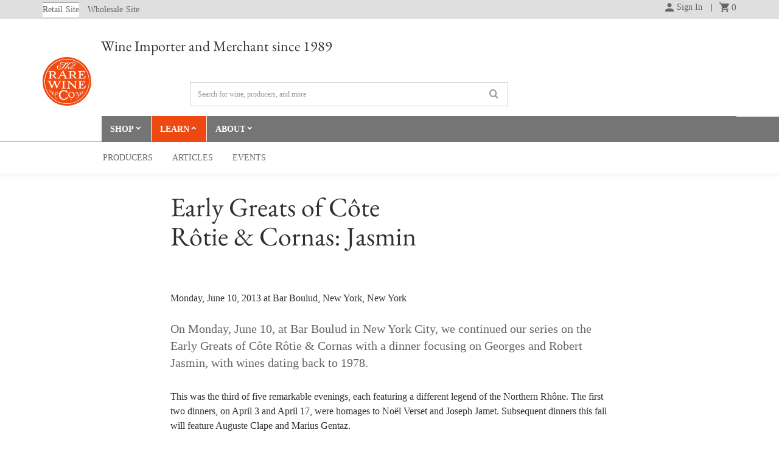

--- FILE ---
content_type: text/html; charset=utf-8
request_url: https://www.rarewineco.com/events/early-greats-of-cote-rotie-and-cornas-dinner-jasmin/
body_size: 8663
content:



<!DOCTYPE html>
<html lang="en">
<head>
    <meta charset="utf-8">
    <meta http-equiv="X-UA-Compatible" content="IE=edge">
    <meta name="viewport" content="width=device-width, initial-scale=1, maximum-scale=1, user-scalable=0">
    <!-- Google Tag Manager -->
    <script data-cfasync="false" defer="false" type="text/javascript">window.dataLayer = window.dataLayer || [];</script>
    <script>
        (function (w, d, s, l, i) {
            w[l] = w[l] || []; w[l].push({
                'gtm.start':
                    new Date().getTime(), event: 'gtm.js'
            }); var f = d.getElementsByTagName(s)[0],
                j = d.createElement(s), dl = l != 'dataLayer' ? '&l=' + l : ''; j.async = true; j.src =
                    'https://www.googletagmanager.com/gtm.js?id=' + i + dl; f.parentNode.insertBefore(j, f);
        })(window, document, 'script', 'dataLayer', 'GTM-KLHJGJQ');</script>
    <!-- End Google Tag Manager -->
    <title>Early Greats of C&#244;te R&#244;tie &amp; Cornas Dinner Jasmin - Rare Wine Co.</title>
    <meta name="description" content="A dinner focusing on the classic C&#244;te-R&#244;ties of Georges &amp; Robert Jasmin, back to 1978." />
    <meta name="google" value="notranslate" />
    <link href="https://cdn.jsdelivr.net/npm/bootstrap@3.3.7/dist/css/bootstrap.min.css" rel="stylesheet">
    <link href="https://cdn.jsdelivr.net/npm/font-awesome@4.7.0/css/font-awesome.min.css" rel="stylesheet">
    <link rel="shortcut icon" href="/favicon.ico" type="image/x-icon" />
    
        <link href="/css/flexslider.min.css" rel="stylesheet">
    <link rel="stylesheet" href="/css/rwc-base.min.css?v=638772369479250247" />
    <link rel="stylesheet" href="/css/rwc.min.css?v=637636134514388117" />
    <!--[if lt IE 9]>
      <script src="https://oss.maxcdn.com/libs/html5shiv/3.7.0/html5shiv.js"></script>
      <script src="https://oss.maxcdn.com/libs/respond.js/1.4.2/respond.min.js"></script>
    <![endif]-->
<link rel="stylesheet" href="/scripts/vue/app.css?v=638984906094789928" />    
    
    <style type="text/css">
        #umbracoPreviewBadge {display:none;}
    </style>
</head>
<body  class="">
    <!-- Google Tag Manager (noscript) --><noscript><iframe src="https://www.googletagmanager.com/ns.html?id=GTM-KLHJGJQ" height="0" width="0" style="display:none;visibility:hidden"></iframe></noscript><!-- End Google Tag Manager (noscript) -->
    
    
    <div class="outer-container" style="overflow: hidden;">
        <div id="netsuite-message-success" class="netsuite-message alert alert-success"></div>
        <div id="netsuite-message-failure" class="netsuite-message alert alert-danger"></div>
        
        <div class="site-preference-check" style="display:none;">
            We've noticed you're on the
                <span>RETAIL site when <a href="/wholesale/">WHOLESALE</a></span>
            is your selected preference. <a href="#" class="change-pref">Change your preference?</a>
            <div class="close"><i class="icon icon-close"></i></div>
        </div>


<style type="text/css">
    body.body-checkout #new-nav #navbar__main .navbar-header {
        width: 57px;
        height: 57px;
        margin: .5em 0;
    }

    @media (min-width:768px) {
        body.body-checkout #new-nav #navbar__main .navbar-header {
            width: 80px;
            height: 80px;
            margin: 1.5em 0;
        }
    }
</style>
<header id="new-nav">
    <nav id="navbar__eyebrow" class="bg--lt-grey" aria-label="eyebrow">
        <div class="container">

            <ul class="site-selector list-unstyled">
                <li class="active"><a class="" href="/">Retail <span>Site</span></a></li>
                <li class=""><a class="" href="/wholesale/">Wholesale <span>Site</span></a></li>
            </ul>
            <div class="site-selector__mobile">
                <div class="dropdown">
                    <button class="btn dropdown-toggle" type="button" id="dropdownMenu1" data-toggle="dropdown" aria-haspopup="true" aria-expanded="true">
                        Retail
                    </button>
                    <ul class="dropdown-menu" aria-labelledby="dropdownMenu1">
                            <li><a href="/wholesale/">Wholesale Site</a></li>
                    </ul>
                </div>
            </div>

                <ul class="account-links list-unstyled" style="padding-block-end: .5em;">
                    

                    <li class="netsuite-signed-out">
                        <a href="/sign-in" class="netsuite-sign-in">
                            <svg class="icon-account" xmlns="http://www.w3.org/2000/svg" viewBox="0 0 16 16" width="16" height="16">
                                <path d="M8 8c1.9 0 3.5-1.6 3.5-3.5S9.9 1 8 1 4.5 2.6 4.5 4.5 6.1 8 8 8zm0 1.8c-2.3 0-7 1.2-7 3.5V15h14v-1.8c0-2.3-4.7-3.4-7-3.4z" />
                            </svg>
                            <span class="invisible-xxs">Sign In</span>
                        </a>
                    </li>
                    <li class="netsuite-signed-in">
                        <div class="btn-group my-account-dropdown">
                            <button type="button" class="dropdown-toggle" data-toggle="dropdown" aria-haspopup="true" aria-expanded="false">
                                <svg class="icon-account" xmlns="http://www.w3.org/2000/svg" viewBox="0 0 16 16" width="16" height="16">
                                    <path d="M8 8c1.9 0 3.5-1.6 3.5-3.5S9.9 1 8 1 4.5 2.6 4.5 4.5 6.1 8 8 8zm0 1.8c-2.3 0-7 1.2-7 3.5V15h14v-1.8c0-2.3-4.7-3.4-7-3.4z" />
                                </svg>
                                <span class="invisible-xxs"><span>My</span> Account</span>
                            </button>
                            <div class="dropdown-menu">
                                <p class="account-name">[Name of Person]</p>
                                <ul class="list-unstyled">
                                    <li><a href="/my-account" class="netsuite-my-account">My Account</a></li>
                                    <li><a href="/my-account/orders/">Purchase History</a></li>
                                    <li><a href="/request-a-shipment/">Request a Delivery / Order Status</a></li>
                                    
                                    <li role="separator" class="divider"></li>
                                    <li><a href="/sign-out" class="netsuite-sign-out">Sign Out</a></li>
                                </ul>
                            </div>
                        </div>
                    </li>

                    
                    <li class="netsuite-view-cart pipe">
                        <a href="/cart" title="Cart">
                            <svg xmlns="http://www.w3.org/2000/svg" viewBox="0 0 16 16" width="16" height="16">
                                <path d="M4.97 12.91c-.9 0-1.57.67-1.57 1.57s.67 1.57 1.57 1.57 1.57-.67 1.57-1.57-.67-1.57-1.57-1.57ZM.05.04v1.57h1.57l2.91 6.04s-1.08 2.12-1.12 2.69c0 .9.67 1.57 1.57 1.57h9.51v-1.57h-9.3s-.11 0-.11-.11l.67-1.34h5.93c.56 0 1.12-.34 1.34-.78l2.91-5.15c.11-.22.11-.34.11-.45 0-.45-.34-.78-.78-.78H3.51L2.84.16.05.04Zm12.87 12.87c-.9 0-1.57.67-1.57 1.57s.67 1.57 1.57 1.57 1.57-.67 1.57-1.57-.67-1.68-1.57-1.57Z" />
                            </svg>
                            <span class="cart-count">0</span>
                        </a>
                    </li>
                    <li class="mobile-search-icon pipe">
                        <a href="/search-results/" title="Search">
                            <svg xmlns="http://www.w3.org/2000/svg" xml:space="preserve" viewBox="0 0 16 16" width="16" height="16">
                            <path d="M10.6 9.5H10l-.2-.2c.7-.9 1.2-2 1.2-3.2 0-2.7-2.2-4.9-4.9-4.9S1.2 3.4 1.2 6.1 3.4 11 6.1 11c1.2 0 2.3-.4 3.2-1.2l.2.2v.6l3.8 3.7 1.1-1.1-3.8-3.7zm-4.5 0C4.3 9.5 2.8 8 2.8 6.1s1.5-3.4 3.4-3.4 3.4 1.5 3.4 3.4S8 9.5 6.1 9.5z" />
                        </svg>
                            <span class="invisible">Search</span>
                        </a>
                    </li>
                </ul>
        </div>
    </nav>

    <nav id="navbar__main" aria-label="Main">
        <div class="container">
            <div class="navbar-header">
                
                    <a class="brand" href="/" title="Rare Wine Co logo: Return to home page">Rare Wine Co.</a>
                

            </div>
            <div class="navbar-container">
                <div>
                    <div class="brand-message">
                        <p>Wine Importer and Merchant since 1989</p>
                    </div>
                        <form class="navbar-form hidden-xs search-box-form" role="search">
                            <div class="form-group">
                                <input type="text" class="form-control" placeholder="Search for wine, producers, and more" aria-label="Search">
                            </div>
                            <button type="submit" class="" title="Search button"><i class="icon icon-search"></i></button>
                        </form>
                </div>
                <div class="navbar-main-nav">
                    <ul class="list-unstyled">
                            <li class="dropdown">
                                <a href="#" class="dropdown-toggle" data-toggle="dropdown" role="button" aria-haspopup="true" aria-expanded="false">Shop</a>
                                <div class="dropdown-menu">
                                    <ul class="container">
                                        <li class=""><a href="/wine-list/">Full Wine List</a></li>
                                        <li class=""><a href="/offers/">Special Offers</a></li>
                                        
                                        <li class=""><a href="/food-specialty-items/">Food &amp; Specialty<span class="hide-sometimes"> Items</span></a></li>
                                        <li class=""><a href="/gift-certificates/">Gift Cert<span class="hide-sometimes">ificates</span></a></li>
                                    </ul>
                                </div>
                            </li>
                            <li class="dropdown open-always open-always-hidden">
                                <a href="#" class="dropdown-toggle" data-toggle="dropdown" role="button" aria-haspopup="true" aria-expanded="false">Learn</a>
                                <div class="dropdown-menu">
                                    <ul class="container">
                                        <li class=""><a href="/producers/">Producers</a></li>
                                        
                                        <li class=""><a href="/learn?type=article,staticpage">Articles</a></li>
                                        
                                        <li class=""><a href="/learn?type=event">Events</a></li>
                                    </ul>
                                </div>
                            </li>
                            <li class="dropdown">
                                <a href="#" class="dropdown-toggle" data-toggle="dropdown" role="button" aria-haspopup="true" aria-expanded="false">About</a>
                                <div class="dropdown-menu">
                                    <ul class="container">
                                        <li class=""><a href="/company-information/">Company</a></li>
                                        <li class=""><a href="/press/">Press</a></li>
                                        <li class=""><a href="/careers/">Careers</a></li>
                                    </ul>
                                </div>
                            </li>
                    </ul>
                </div>
            </div>
        </div>
    </nav>
</header>
        


    <div class="umb-grid">
                <div class="grid-section">
    <div >
        <div class='container'>

        <div class="row clearfix">
                <div class="col-md-12 column">
                    
                    <div >
                                

        

    <div class="bg ">
        <div class="page-header" style="max-width:720px;margin-left:auto;margin-right:auto;padding-bottom:0;margin-bottom:0;">
            

                <h1 class="title">Early Greats of Côte Rôtie & Cornas: Jasmin</h1>
            
            
        </div>
    </div>


                                

        
    <div class="content-block" style="">
        <p>Monday, June 10, 2013 at Bar Boulud, New York, New York</p>
<p class="intro">On Monday, June 10, at Bar Boulud in New York City, we continued our series on the Early Greats of Côte Rôtie &amp; Cornas with a dinner focusing on Georges and Robert Jasmin, with wines dating back to 1978.</p>
<p>This was the third of five remarkable evenings, each featuring a different legend of the Northern Rhône. The first two dinners, on April 3 and April 17, were homages to Noël Verset and Joseph Jamet. Subsequent dinners this fall will feature Auguste Clape and Marius Gentaz.</p>
<p>We have collected the Côte Rôties of Georges and Robert Jasmin for more than 20 years and, for this unique event, assembled a remarkable line-up that included several vintages in magnum. Here’s what was paired with the cuisine of Bar Boulud’s Executive Chef, Olivier Quignon.</p>
<p><strong>C</strong><strong>ô</strong><strong>te </strong><strong>Rôtie<br /></strong><strong>1978, </strong><strong>1979, </strong><strong>1982, 1983, </strong><strong>1985, </strong><strong>1986, </strong><strong>1987,</strong><strong> 1988, </strong><strong>1989, </strong><strong>1990, </strong><strong>1991, </strong><strong>1994, </strong><strong>1995, </strong><strong>1998, 1999</strong></p>
<p>Our co-host for the evening was Wine Director Michael Madrigale.</p>
<h3>Georges &amp; Robert Jasmin</h3>
<p>Beginning in 1935, two generations of Jasmins built one of the great Northern Rhône wine dynasties, which lasted until Robert died in a tragic car accident in 1999. Stylistically, father and son’s wines were the Côte Rôtie parallel to those of Verset. Supremely elegant and profoundly <span>“</span>old school,<span>”</span> just one Côte Rôtie was made, a blend of <em>lieux-dits </em>that always included some Viognier.</p>
<p>The Jasmins’ whole-cluster methods were consistent from generation to generation; Robert once said, “I do things just as grandfather did them.”<br /><br />Robert’s son Patrick took over on his father's death and has been the domaine's winemaker since 1999. We chose to conclude our tasting with that watershed vintage.</p>
    </div>


                                

        
    <div class="bg-lightblue" style="margin:0 -9990px;padding:20px 9990px 20px;">
        
            <h2 style="padding-top: 20px;">Related Content</h2>
                    <div class="three-card-slider">
                <div class="flexslider">
                    <ul class="slides">
<li>                    <a href="/producer/domaine-jasmin-cote-rotie/" class="card content-type-producer">
                        <span class="title">
                            PRODUCER
                            <span class="orgbio">
                                                            </span>
                        </span>
                        <h3 itemprop="brand">
                            Jasmin
                        </h3>


                        <span class="text">Supremely elegant, Jasmin’s Côte Rôtie is the result of a philosophy handed down through four generations.</span>
                            <img src="/media/167295/robert-and-georges-jasmin.jpg?center=0.43,0.30981595092024539&amp;mode=crop&amp;width=400&amp;height=280&amp;rnd=133516350790000000" alt="Domaine Jasmin" class="img-responsive" />
                    </a>
</li><li>                    <a href="/events/early-greats-bar-boulud/" class="card content-type-event">
                        <span class="title">Event</span>
                        <h3>
                            
                            Early Greats of Côte Rôtie & Cornas
                        </h3>
                        <span class="text">5 important dinners honoring The Golden Age of five seminal Northern Rhone Growers.</span>
                            <img src="/media/1681/early-greats-of-co-te-ro-tie-cornas.jpg?center=0.35087719298245612,0.5425&amp;mode=crop&amp;width=400&amp;height=280&amp;rnd=130867219210000000" alt="Early Greats of C&#244;te R&#244;tie &amp; Cornas" class="img-responsive" />
                    </a>
</li><li>                    <a href="/events/early-greats-of-cote-rotie-and-cornas-dinner-gentaz/" class="card content-type-event">
                        <span class="title">Event</span>
                        <h3>
                            
                            Early Greats: Marius Gentaz
                        </h3>
                        <span class="text">A dinner focusing on the classic Côte-Rôties of Marius Gentaz, back to 1978.</span>
                            <img src="/media/1698/early-greats-marius-gentaz.jpg?anchor=center&amp;mode=crop&amp;width=400&amp;height=280&amp;rnd=130867242020000000" alt="Early Greats: Marius Gentaz" class="img-responsive" />
                    </a>
</li><li>                    <a href="/events/early-greats-of-cote-rotie-and-cornas-dinner-clape/" class="card content-type-event">
                        <span class="title">Event</span>
                        <h3>
                            
                            Early Greats: Auguste Clape
                        </h3>
                        <span class="text">A dinner focusing on the classic Cornas’ of Auguste Clape, back to 1978.</span>
                            <img src="/media/1654/early-greats-of-co-te-ro-tie-cornas-clape.jpg?anchor=center&amp;mode=crop&amp;width=400&amp;height=280&amp;rnd=130852498910000000" alt="Early Greats: Auguste Clape" class="img-responsive" />
                    </a>
</li><li>                    <a href="/events/early-greats-allemand/" class="card content-type-event">
                        <span class="title">Event</span>
                        <h3>
                            
                            Early Greats: Thierry Allemand
                        </h3>
                        <span class="text">Thiérry Allemand: Part I of a Major Retrospective at Bar Boulud, NYC.</span>
                            <img src="/media/1595/thierry-allemand-retrospective-th.jpg?center=0.42333333333333334,0.50574712643678166&amp;mode=crop&amp;width=400&amp;height=280&amp;rnd=130850725350000000" alt="Early Greats: Thierry Allemand" class="img-responsive" />
                    </a>
</li>                    </ul>
                </div>
            </div>
        
    </div>


                    </div>
                </div>
        </div>
        </div>
    </div>
                </div>
    </div>






    <section class="bg--lt-blue hide-on-overlay">
        <div class="container">
            <div class="nl-signup nl-signup--block row">
                <div class="col-sm-8 col-sm-offset-2 col-md-6 col-md-offset-3 text-center">
                    <h3>Once-in-a-Lifetime Offers</h3>
                    <p class="small">New discoveries, rare bottles of extraordinary provenance, limited time offers delivered to your inbox weekly. Be the first to know.</p>
                    <div class="input-group">
                        <input type="email" class="form-control" placeholder="Your Email Address" aria-label="Email Address" />
                        <a href="#" class="btn btn-sm btn-primary input-group-btn">Sign Up</a> 
                    </div>
                    <div class="social">
                        <ul class="list-unstyled">
                            <li><a href="https://www.facebook.com/rarewineco" title="Facebook" target="_blank"><i class="icon icon-facebook-square fa-lg"></i></a></li>
                            <li><a href="https://twitter.com/rarewineco" title="Twitter" target="_blank"><i class="icon icon-twitter-square fa-lg"></i></a></li>
                            <li><a href="https://vimeo.com/rarewineco" title="Vimeo" target="_blank"><i class="icon icon-vimeo-square fa-lg"></i></a></li>
                            <li><a href="https://instagram.com/rarewineco/" title="Instagram" target="_blank"><i class="icon icon-instagram fa-lg"></i></a></li>
                        </ul>
                    </div>
                </div>
            </div>
        </div>
    </section>


        


<footer class="bg--dk-grey">
    <div class="container">
            <div class="row">
                <nav class="col-xs-12 footer-nav" aria-label="Footer">
                    <ul class="list-unstyled">
                        
                        <li><a href="/request-a-shipment/">Request a Delivery</a></li>
                        
                        <li><a href="/careers/">Careers</a></li>
                        
                        <li><a href="/terms-of-sale/">Terms of Sale</a></li>
                        <li><a href="/privacy-policy/">Privacy Policy</a></li>
                        <li><a href="/accessibility-statement/">Accessibility Statement</a></li>
                    </ul>
                </nav>
            </div>
        <div class="row customer-service">
            <a class="col-sm-4" href="tel://+14153199000" title="Contact phone number">
                <h4><i class="icon icon-phone"></i> (415) 319-9000</h4>
                <p>Mon-Fri, 9am-5pm PT</p>
            </a>
            <a class="col-sm-4" href="/contact-us/" title="Contact page">
                <h4><i class="icon icon-envelope"></i> Contact Us</h4>
                <p>We will respond as quickly as we can.</p>
            </a>
            <a class="col-sm-4" href="/frequently-asked-questions/" title="FAQ">
                <h4><i class="icon icon-help"></i> Help Center</h4>
                <p>Find answers online anytime.</p>
            </a>
        </div>
        <div class="row">
            <div class="col-sm-12 col-md-4 col-md-offset-4 text-center">
                <address>
                    280 Valley Drive, Brisbane, CA 94005<br />
                    sales [@] rarewineco.com
                </address>
                <p>
                    &copy;2026 The Rare Wine Co. All Rights Reserved. <br />
                    
                    
                </p>
            </div>
        </div>
    </div>
</footer>
    </div>
    
    <div id="add-to-cart-modal-app"></div>
<div id="read-notes-modal-app"></div>
    <div class="add-to-cart-animation" style=""><div><i class="fa fa-2x fa-spinner fa-spin"></i><p>Please Wait<br />Adding to Cart.</p></div></div>
    <div class="message-animation" style=""><div><i class="fa fa-2x fa-spinner fa-spin"></i><p></p></div></div>
    <div class="loading-animation" style=""><div><i class="fa fa-2x fa-spinner fa-spin"></i><p>...Loading...</p></div></div>
    <div id="retail-wholesale-overlay" style="overflow:auto;"><div class="wrapper"><img src="/images/temp/site-selector-img.jpg" alt="Wine barrels in a cellar" /><div class="text"><img class="logo" src="/images/rare-wine-co-logo.svg" alt="RWC logo" /><h1 style="font-size: 1.5rem; margin-bottom: 1em;">Which site would you like to visit?</h1><div class="site-buttons mb-1"><button data-href="" data-site="retail" class="btn btn-primary">Retail Site</button><button data-href="" data-site="wholesale" class="btn btn-inverse blue">Wholesale Site</button></div><p style="font-family:Georgia,serif;font-size:.875em;line-height:1.3; color:#303030; text-align:left;">By clicking the retail or wholesale site button and/or using rarewineco.com you are choosing to accept our use of cookies to provide you the best possible web experience.</p><p class="mb-0" style="font-family:Georgia,serif;font-size:.875em;line-height:1.3; text-align:left;"><a href="/privacy-policy/#cookies">Read more about the cookies we use</a></p></div></div></div>
    <div id="age-check"><div class="wrapper"><img src="/images/temp/site-selector-img.jpg" alt="Wine barrels in a cellar" /><div class="text"><img class="logo" src="/images/rare-wine-co-logo.svg" alt="RWC logo" /><h1>Are you over 21?</h1><div class="site-buttons"><button class="btn btn-primary">Yes</button><button class="btn btn-inverse blue">No</button></div></div></div></div>
    <script src="https://cdn.jsdelivr.net/npm/jquery@1.11.2/dist/jquery.min.js"></script>
    <script src="//ajax.aspnetcdn.com/ajax/jquery.validate/1.13.1/jquery.validate.min.js"></script>
        <script src="//ajax.aspnetcdn.com/ajax/mvc/5.1/jquery.validate.unobtrusive.min.js"></script>
            <script src="/scripts/jquery.flexslider.min.js"></script>
    <script src="https://cdn.jsdelivr.net/npm/jquery.cookie@1.4.1/jquery.cookie.min.js"></script>
    <script src="https://cdn.jsdelivr.net/npm/fastclick@1.0.6/lib/fastclick.min.js" type="text/javascript"></script>
    <script src="https://cdn.jsdelivr.net/npm/bootstrap@3.3.7/dist/js/bootstrap.min.js" type="text/javascript"></script>
        <script src="https://cdn.jsdelivr.net/npm/imagesloaded@3.1.8/imagesloaded.pkgd.min.js" type="text/javascript"></script>
        <script src="https://unpkg.com/masonry-layout@3.3.0/dist/masonry.pkgd.min.js" type="text/javascript"></script>
        <script src="/scripts/text-balancer.js" type="text/javascript"></script>

        <script type="text/javascript" src="/scripts/jquery.base.min.js?v=637348128186930801"></script>
    <script type="text/javascript" language="javascript">var cartEnabled = true;</script>
        <script src="https://js.stripe.com/v3/"></script>
        <script type="text/javascript">publicStripeKey = 'pk_live_51HuQ8FFimrmAPMBxCr1qdmOCngkWukI6fOIxiP2BWv10cLihn8d8jcP3g15GKjOa91vMAlcfcHfc6vdw8PE2Tk9b00UZE5uPtV';</script>
        <script type="text/javascript">pushOrdersToRetailer = true;</script>
    <script type="text/javascript" src="/scripts/vue/app.js?v=638991823933100087"></script>        <script type="text/javascript" src="/scripts/jquery.main.min.js?v=638621079922579700"></script>
        <script type="text/javascript" src="/scripts/jquery.ec-tracking.min.js?v=638319609103285295"></script>
    
    
    <!-- The Modal -->
    <div id="basic-modal">
        <div id="basic-modal-outer">
            <span id="basic-modal-close">&times;</span>
            <img id="basic-modal-img">
            <span id="basic-modal-caption"></span>
        </div>
    </div>

    
</body>
</html>

--- FILE ---
content_type: text/css
request_url: https://www.rarewineco.com/css/rwc-base.min.css?v=638772369479250247
body_size: 29538
content:
@font-face{font-family:'EB Garamond';font-style:normal;font-weight:400;src:url(https://fonts.gstatic.com/s/ebgaramond/v30/SlGDmQSNjdsmc35JDF1K5E55YMjF_7DPuGi-6_RkBI96.ttf) format('truetype');}@font-face{font-family:'icomoon';src:url('/css/fonts/icomoon.eot?wfzdpp');src:url('/css/fonts/icomoon.eot?wfzdpp#iefix') format('embedded-opentype'),url('/css/fonts/icomoon.ttf?wfzdpp') format('truetype'),url('/css/fonts/icomoon.woff?wfzdpp') format('woff'),url('/css/fonts/icomoon.svg?wfzdpp#icomoon') format('svg');font-weight:normal;font-style:normal;}[class^="icon-"],[class*=" icon-"]{font-family:'icomoon'!important;speak:none;font-style:normal;font-weight:normal;font-variant:normal;text-transform:none;line-height:1;-webkit-font-smoothing:antialiased;-moz-osx-font-smoothing:grayscale;}.icon-search:before{content:"";}.icon-info-circle:before{content:"";}.icon-leaf:before{content:"";}.icon-shopping-cart:before{content:"";}.icon-twitter-square:before{content:"";}.icon-facebook-square:before{content:"";}.icon-globe:before{content:"";}.icon-instagram:before{content:"";}.icon-vimeo-square:before{content:"";}.icon-file-pdf-o:before{content:"";}.icon-th:before{content:"";}.icon-align-justify:before{content:"";}.icon-sliders:before{content:"";}.icon-add:before{content:"";}.icon-control_point:before{content:"";}.icon-phone:before{content:"";}.icon-close:before{content:"";}.icon-done:before{content:"";}.icon-envelope:before{content:"";}.icon-help:before{content:"";}.icon-remove:before{content:"";}.icon-view-list:before{content:"";}.icon-grapes:before{content:"";}.icon-navigate_before:before{content:"";}.icon-navigate_next:before{content:"";}.icon-expand_less:before{content:"";}.icon-expand_more:before{content:"";}.icon-offer_available:before{content:"";}.icon-warning:before{content:"";}.icon-delete:before{content:"";}.icon-https:before{content:"";}.icon-location_pin:before{content:"";}.icon-credit_card:before{content:"";}.icon-check_circle:before{content:"";}.icon-cancel:before{content:"";}.my{margin-top:2em;margin-bottom:1em;}@media(min-width:768px){.my{margin-top:3.125em;margin-bottom:4.375em;}}.py{padding-top:2em;padding-bottom:1em;}@media(min-width:768px){.py{padding-top:3.125em;padding-bottom:3.125em;}}.mb-0{margin-bottom:0!important;}.mb-1{margin-bottom:calc(2em/2)!important;}.mb-2{margin-bottom:2em!important;}.mb-3{margin-bottom:calc(2em*1.5);}.pb-0{padding-bottom:0!important;}.w-100{width:100%;}.b-0{border:0;}.bt-1{border-top:1px solid #b7b7b7;padding:calc(2em/2);}.bb-1{border-bottom:1px solid #b7b7b7;padding-bottom:calc(2em/6);margin-bottom:calc(2em/3);}.border-all{border:1px solid #b7b7b7;}.capitalize{text-transform:uppercase;}.highlight-orange{color:#ed4911;}.price{color:#ed4911;font-size:1.25rem;font-weight:800;}.muted{color:#666;}.invisible{width:0;}@media(max-width:575px){.invisible-xxs{visibility:hidden;width:0;height:1em;}}.bg{margin:0 -9999px;padding:0 9999px;position:relative;}.bg--lt-blue{background:#e3eaf2;border-top:1px solid #fff;}.bg--header{background:#efefef;}.bg--lt-grey{background:#dfdfdf;}.bg--grey{background:#999;}.bg--dk-grey{background:#464646;}.bg--white{background:#fff;}@media(min-width:768px){.no-gutter{margin-right:0;margin-left:0;}.no-gutter>[class*="col-"]{padding-left:0!important;padding-right:0!important;}}@keyframes slidedown{from{transform:translateY(-100%);opacity:0;padding:0;}to{transform:translateY(0);opacity:1;height:100%;padding:15px;}}html{overflow-x:hidden;font-size:100%;scroll-behavior:smooth;}body{font:400 16px/24px Georgia;color:#303030;min-height:650px;margin:0;}body:not(.body-checkout,.wine-list-body,.body-search,.body-storage){overflow-x:hidden;}h1,.h1,h2,.h2,h3,.h3,h4,.h4{font-family:'EB Garamond',serif;color:#303030;margin-top:0;}h1{margin:0 0 calc(2em/6);line-height:1.1;font-size:clamp(1.75rem,calc(5vw + 1rem),2.75rem);}h2,.h2{margin:0 0 10px;font-size:1.875rem;line-height:1.1;}@media(min-width:768px){h2,.h2{font-size:2.25rem;}}p+h2,p+.h2{padding-top:calc(2em/2);}h2.paragraph-header,.h2.paragraph-header{font-size:16px;font-family:Georgia,serif;font-weight:bold;margin-bottom:0;line-height:24px;}h3,.h3{font-size:1.625rem;line-height:1.15;color:#000;}@media(min-width:768px){h3,.h3{font-size:1.75rem;}}h4,.h4{font-size:1.25rem;line-height:1.2;font-weight:600;}h5,.h5{font-weight:800;font-size:16px;margin-bottom:5px;}p{margin:0 0 calc(2em/1.333);}.intro,span.subhead{font-size:18px;line-height:1.4;color:#666;}@media(min-width:768px){.intro,span.subhead{font-size:1.25rem;}}.small{font-size:.875rem!important;line-height:1.28;}.meta{font-size:.625rem;line-height:1;font-family:Arial,sans-serif;text-transform:uppercase;}a,a:focus,a:hover{color:#226e94;transition:all ease .5s;text-underline-offset:.2em;}.flag{display:block;position:absolute;left:-7px;top:0;z-index:3;background:#ed4911;color:#fff;text-transform:uppercase;padding:0 3px;font-size:10px;line-height:14px;font-family:Arial,sans-serif;text-indent:0;}.flag::after{content:"";width:0;height:0;border-left:7px solid transparent;border-right:0 solid transparent;border-top:7px solid #b33a10;position:absolute;left:0;bottom:-7px;}.header-outer-container{padding:30px 0;background:#fefefe;background:-moz-linear-gradient(top,#fefefe 0%,#f6f6f6 100%);background:-webkit-gradient(linear,left top,left bottom,color-stop(0%,#fefefe),color-stop(100%,#f6f6f6));background:-webkit-linear-gradient(top,#fefefe 0%,#f6f6f6 100%);background:-o-linear-gradient(top,#fefefe 0%,#f6f6f6 100%);background:-ms-linear-gradient(top,#fefefe 0%,#f6f6f6 100%);background:linear-gradient(to bottom,#fefefe 0%,#f6f6f6 100%);filter:progid:DXImageTransform.Microsoft.gradient(startColorstr='#fefefe',endColorstr='#f6f6f6',GradientType=0);}.header-inner-container-nobg{background:none;}span.headlinelabelRight{float:right;}.header{margin-bottom:40px;}div.content-block{margin-bottom:20px;}.slideshow-title{font-family:Georgia,serif;font-size:22px;line-height:27px;color:#333;margin:10px 0;}.navbar{background:#fff;margin-bottom:0;border:0;-moz-border-radius:0;-webkit-border-radius:0;border-radius:0;z-index:11;}.navbar-default .navbar-toggle{border:0;background-color:transparent;height:18px;width:18px;margin-left:2px;margin-top:15px;}.navbar-default .navbar-toggle:before{font-family:'icomoon';content:"";margin:0 5px 0 -5px;color:#fff;font-size:30px;vertical-align:bottom;}.navbar-default .collapsed:before{display:none;}.navbar-default .navbar-toggle:hover,.navbar-default .navbar-toggle:focus{background-color:transparent;}.navbar-default .navbar-toggle .icon-bar{display:none;}.navbar-default .collapsed,.navbar-default .collapsed:focus,.navbar-default .collapsed:hover{background:none;border:0;padding:9px 0;height:auto;width:auto;margin-left:0;margin-top:8px;}.navbar-default .collapsed .icon-bar{display:block;}.collapsing{-webkit-transition:none;transition:none;}.navbar-default .collapsed,.navbar-default .collapsed:focus,.navbar-default .collapsed:hover{height:50px;margin-top:0;width:50px;padding-left:13px;margin-right:0;padding-top:0;padding-bottom:0;margin-bottom:0;}.navbar-default .navbar-toggle,.navbar-default .navbar-toggle:focus,.navbar-default .navbar-toggle:hover{height:50px;margin-top:0;width:65px;padding-left:20px;margin-right:0;padding-top:0;padding-bottom:0;margin-bottom:0;margin-left:0;background-position-x:14px;}.navbar-default .navbar-toggle .icon-bar{background-color:#fff;height:3px;}.container>.navbar-header{width:100%;z-index:1000;height:50px;background-color:#777;}.navbar>.container .navbar-brand{background:url(/images/rare-wine-co-logo-small.png);background-size:contain;background-repeat:no-repeat;width:44px;height:44px;text-indent:-9999px;overflow:hidden;margin-top:3px;margin-left:15px;padding:0;}.container>.nav-outer{clear:both;background:#808080;margin:0 -9999px;padding:0 9999px;}.container>.nav-outer .dropdown-menu{padding:0;border:0;-moz-border-radius:0;-webkit-border-radius:0;border-radius:0;border-top:5px solid #ed4911;width:100%;left:0;right:0;}.nav-outer-fixed{position:fixed;top:30px;z-index:1000;}.header-nav-inner{width:940px;text-align:right;}.brand-message{display:none;}.search-icon{float:right;margin-right:8px;margin-top:14px;height:21px;width:22px;border:0;}.search-icon a{background:url(/images/search-icon-mobile.png) no-repeat center center;height:21px;width:22px;text-indent:-9999px;overflow:hidden;display:block;}.header-nav{display:none;}.header-nav a{font-size:16px;line-height:20px;color:#666;}.header-nav-small{display:none;background:#ed4911;height:30px;color:#fff;z-index:1000;position:absolute;bottom:30px;margin:0 -9999px;padding:0 9999px;border-bottom:1px solid #fff;}.header-nav-small a{line-height:30px;color:#fff;}.header-nav-small i.fa-search{padding:0 5px;margin-left:10px;vertical-align:baseline;}.header-nav-small ul{list-style:none;display:inline-block;padding:0;margin:0 8px;}.header-nav-small ul li{display:inline-block;}.header-nav-small ul li i{font-size:16px;line-height:30px;padding:0 5px;color:#fff;vertical-align:top;}.navbar-collapse{border:0;}.navbar-default .navbar-nav>li>a{height:48px;font-size:14px;line-height:48px;padding:0 13px;color:#fff;font-weight:bold;text-transform:uppercase;border-top:1px solid #fff;}.navbar-default .navbar-nav>li>a:focus,.navbar-default .navbar-nav>li>a:hover,.navbar-default .navbar-nav>li>a.home:hover,.navbar-default .navbar-nav>li>a.trade:hover,.navbar-default .navbar-nav>li>a.hover{color:#fff;background:#ed4911;}.navbar-default .navbar-nav>.active>a,.navbar-default .navbar-nav>.active>a:focus,.navbar-default .navbar-nav>.active>a:hover,.navbar-default .navbar-nav>.open>a,.navbar-default .navbar-nav>.open>a:focus,.navbar-default .navbar-nav>.open>a:hover{color:#fff;background:#ed4911;border-left-color:#ccc;}.navbar-default .navbar-nav>li.white-bg>a{background:#fff;color:#7f7f7f;border-bottom:1px solid #7f7f7f;}.navbar-default .navbar-nav>li.white-bg>a:hover{color:#fff;background:#ed4911;border:0;}.navbar-default .navbar-nav>li.white-bg:first-child>a{border-top:1px solid #7f7f7f;}.navbar-default .navbar-nav>li>a.home{background:url(/images/home-icon.png) no-repeat center center;height:30px;min-width:20px;text-indent:-9999px;overflow:hidden;display:block;border-left:0;}.navbar-default .navbar-nav>li>a.home:hover{background:#ed4911 url(/images/home-icon.png) no-repeat center center;}.navbar-default .navbar-nav>li>a.trade{background:#216d93;}.navbar-default .navbar-nav>li.active>a.trade{color:#fff;background:#ed4911;border-left-color:#ccc;}.nav>li.dropdown.open{position:static;}.dropdown-menu>li{display:inline-block;}.nav-shop-menu{display:inline-block;float:left;margin-top:20px;}.nav-shop-menu .list-group-item:last-child,.nav-shop-menu .list-group-item:first-child{-moz-border-radius:0;-webkit-border-radius:0;border-radius:0;}.nav-shop-menu a{height:40px;-moz-border-radius:0;-webkit-border-radius:0;border-radius:0;line-height:40px;font-size:14px;color:#656565;border:0;border-right:1px solid #999;padding:0;padding-right:40px;margin:0;font-weight:bold;text-transform:uppercase;background:url(/images/nav-dropdown-arrow-right.png) no-repeat right 17px center;}.nav-shop-menu a:hover{background:none;}.nav-shop-menu a.nav-shop-menu-item-hover{line-height:38px;border-top:1px solid #999;border-bottom:1px solid #999;border-right:0;background:none;color:#ed4911;padding-right:41px;}.nav-shop-menu a.nav-shop-menu-item-hover:last-child{border-bottom:0;}.nav-shop-menu a.nav-shop-menu-item-hover:first-child{border-top:0;padding-top:1px;}.nav-shop-menu-sub{list-style:none;margin-top:7px;}.nav-shop-menu-sub li{list-style:none;line-height:26px;font-size:14px;}.nav-shop-menu-sub li a{color:#656565;}.nav-shop-menu-sub li a:hover{color:#ed4911;text-decoration:none;}.nav-shop-menu-2{margin-top:0;margin-left:40px;}.flyouts>div{float:left;display:none;margin-top:20px;}.shop-outer{background-repeat:no-repeat;background-position:bottom left 227px;}.mobile-follow{background:#fff;border-bottom:1px solid #7f7f7f;padding:14px 0;}.mobile-follow .title,.mobile-offers .title{font:14px/17px Georgia;font-weight:bold;padding-left:15px;color:#7f7f7f;text-transform:uppercase;}.mobile-follow ul.social{list-style:none;padding-left:15px;margin-top:10px;}.mobile-follow ul.social li{display:inline-block;padding:0 11px;}.mobile-follow ul.social li:first-child{padding-left:0;}.mobile-follow ul.social li:last-child{padding-right:0;}.mobile-follow ul.social li .fa{font-size:40px;color:#7f7f7f;}.mobile-follow ul.social li:hover .fa{color:#ed4911;}.mobile-offers{background:#fff;border-bottom:1px solid rgba(2,2,2,.1);padding:14px 0 20px;-webkit-box-shadow:0 3px 3px rgba(2,2,2,.06);-moz-box-shadow:0 3px 3px rgba(2,2,2,.06);box-shadow:0 3px 3px rgba(2,2,2,.06);}.mobile-offers input{min-height:30px;height:30px;line-height:30px;font-size:14px;padding:0 10px;width:210px;float:left;}.mobile-offers .nl-signup{padding-left:15px;margin-top:10px;}.mobile-offers .nl-signup a{margin-left:10px;margin-top:auto;}.producers-outer{margin:20px 0;}.producers-outer h3{font-size:24px;line-height:30px;color:#000;margin-top:0;}.producers-outer p.intro{font-size:16px;line-height:20px;}.od{color:#ed4911;font-size:20px;}.producers-outer h4{font-size:12px;color:#666;text-transform:uppercase;margin-bottom:2px;margin-top:15px;}.nav-producer-list{list-style:none;padding:0;margin-left:0;}.nav-producer-list li{list-style:none;font-size:14px;line-height:20px;}.nav-producer-list li a{color:#666;}.nav-producer-list li a::before{content:"●";font-size:20px;padding-right:2px;color:#cbcbcb;}.nav-producer-list li a.od{padding-left:0;font-size:14px;}.nav-producer-list li a.od::before{content:"●";color:#ed4911;font-size:20px;padding-right:2px;}.nav-producer-list li a:hover{color:#ed4911;text-decoration:none;}.learn-outer{margin:40px -15px;}.learn-outer a:hover{text-decoration:none;}.learn-outer h4{text-transform:uppercase;font-size:14px;line-height:20px;color:#656565;margin:0;margin-bottom:2px;}.learn-outer h4:hover{text-decoration:none;color:#ed4911;}.learn-img{position:relative;-webkit-transform-style:preserve-3d;-moz-transform-style:preserve-3d;transform-style:preserve-3d;display:block;}.learn-img img{max-width:100%;}.learn-img:hover div.orange,.learn-img:hover div.text{display:block;}.learn-img div.orange{position:absolute;top:0;text-align:center;width:100%;background-color:#ed4911;height:100%;opacity:.7;display:none;}.learn-img div.text{color:#fff;text-align:center;position:absolute;top:50%;-moz-transform:translateY(-50%);-ms-transform:translateY(-50%);-o-transform:translateY(-50%);-webkit-transform:translateY(-50%);transform:translateY(-50%);width:100%;display:none;font-size:20px;line-height:24px;font-style:italic;}.search-overlay{position:absolute;width:100%;min-height:100%;top:0;left:0;background:#fff;z-index:1000;}.search-overlay .overlay-close{width:27px;height:26px;position:absolute;right:20px;top:20px;overflow:hidden;border:0;background:url(/images/search-cross.png) no-repeat center center;text-indent:200%;color:transparent;outline:0;z-index:100;}.search-overlay .logo{display:none;}.overlay-slidedown{visibility:hidden;-webkit-transform:translateY(-100%);transform:translateY(-100%);-webkit-transition:-webkit-transform .4s ease-in-out,visibility 0s .4s;transition:transform .4s ease-in-out,visibility 0s .4s;}.overlay-slidedown.open{visibility:visible;-webkit-transform:translateY(0%);transform:translateY(0%);-webkit-transition:-webkit-transform .4s ease-in-out;transition:transform .4s ease-in-out;}@media screen and (max-height:30.5em){.search-overlay nav{height:70%;font-size:34px;}.search-overlay ul li{min-height:34px;}}.search-container{margin-top:80px;}.search-container .logo{float:left;margin-right:30px;}.search-container .search-box-outer{display:table;padding-right:0;}.search-container .search-box-outer span,.search-container .search-box-outer .search-icon{display:table-cell;}.search-container input{float:left;height:66px;margin-top:7px;font-family:'EB Garamond',serif!important;font-size:33px!important;line-height:66px;color:#7f7f7f!important;width:100%!important;padding:0 15px!important;}.search-container input:focus{outline:0;}.search-container .search-icon{float:left;margin-right:0;margin-top:5px;height:70px;width:82px;border:0;}.search-container h4{font-family:'EB Garamond',serif;font-size:24px;line-height:48px;color:#333;margin-bottom:4px;}.search-hints{margin-top:40px;}.search-overlay-list{list-style:none;padding:0;}.search-overlay-list li{list-style:none;font-size:16px;line-height:46px;}.search-overlay-list li,.search-overlay-list li a{color:#216d93;}.search-overlay-list li a:hover{color:#ed4911;text-decoration:none;}.search-container .search-icon{float:left;margin-right:0;margin-top:0;margin-left:0;height:70px;width:82px;border:0;}.search-container .search-icon a{background:url(/images/search-icon.png) no-repeat center center;height:70px;width:74px;text-indent:-9999px;overflow:hidden;display:block;}.shop-nav-featured{display:none;float:right;width:400px;margin-top:15px;}.nav>li{position:static;}.dropdown-menu{margin-top:0;}@media(min-width:768px){.shop-outer-outer .shop-outer{background-position-x:244.5px;}.shop-outer-outer .wine{background-image:url(/images/nav/wine-750.jpg);}.shop-outer-outer .vinegar{background-image:url(/images/nav/vinegar-750.jpg);}.shop-outer-outer .the-durand{background-image:url(/images/nav/the-durand-750.jpg);}.shop-outer-outer .posters{background-image:url(/images/nav/posters-750.jpg);}.shop-outer-outer .pasta{background-image:url(/images/nav/pasta-750.jpg);}.shop-outer-outer .olive-oil{background-image:url(/images/nav/olive-oil-750.jpg);}.shop-outer-outer .masnaghetti-maps{background-image:url(/images/nav/masnaghetti-maps-750.jpg);}.shop-outer-outer .books{background-image:url(/images/nav/books-750.jpg);}.shop-outer-outer .antique-decanters{background-image:url(/images/nav/antique-decanters-750.jpg);}.search-container .search-box-outer{display:block;}.search-container .search-box-outer span,.search-container .search-box-outer .search-icon{display:block;}.search-container input{width:455px!important;}.search-icon{float:right;margin-right:23px;margin-top:25px;margin-left:0;height:70px;width:82px;border-right:2px solid #999;border-left:2px solid #999;}.search-icon a{background:url(/images/search-icon.png) no-repeat center center;height:70px;width:74px;text-indent:-9999px;overflow:hidden;display:block;}.search-container .search-icon{float:left;margin-top:6px;margin-left:25px;}.header-nav{float:right;margin-top:15px;display:block;}.container>.navbar-header{background:none;height:120px;width:100%;}.navbar>.container .navbar-brand{background:url(/images/rare-wine-co-logo.png);background:url(/images/rare-wine-co-logo.svg),linear-gradient(transparent,transparent);background-repeat:no-repeat;width:81px;height:81px;text-indent:-9999px;overflow:hidden;margin-top:20px;margin-left:28px;}.navbar>.container .header-nav-small .navbar-brand{background:url(/images/rare-wine-co-logo-mobile.png);background:url(/images/rare-wine-co-logo-mobile.svg),linear-gradient(transparent,transparent);width:220px;height:18px;margin:0;background-repeat:no-repeat;margin-top:6px;}.brand-message{font-family:'EB Garamond',serif;font-size:24px;line-height:30px;margin:45px 0 0 18px;float:left;display:block;}.search-overlay .logo{display:block;}.container>.nav-outer{background:#999;}.navbar-collapse{border-top-width:1px;}.navbar-nav{width:720px;}.navbar-default .navbar-nav>li>a{height:30px;line-height:30px;border-left:1px solid #ccc;border-top:0;}.header-nav-inner{width:720px;}.header-nav-small-fixed{display:block;position:fixed;top:0;}.shop-nav-featured{width:260px;}.nav-shop-menu-2{margin-left:20px;}.nav-shop-menu-sub{padding-left:20px;}.header-small{margin-top:10px;}.header-small .header-nav-small{display:block;position:fixed;top:0;}.header-small .nav-outer{position:fixed;top:30px;z-index:1000;}.header-small .items-layout-infinite{margin-top:147px;}}@media(min-width:992px){.shop-outer-outer .shop-outer{background-position-x:242px;}.shop-outer-outer .wine{background-image:url(/images/nav/wine-940.jpg);}.shop-outer-outer .vinegar{background-image:url(/images/nav/vinegar-940.jpg);}.shop-outer-outer .the-durand{background-image:url(/images/nav/the-durand-940.jpg);}.shop-outer-outer .posters{background-image:url(/images/nav/posters-940.jpg);}.shop-outer-outer .pasta{background-image:url(/images/nav/pasta-940.jpg);}.shop-outer-outer .olive-oil{background-image:url(/images/nav/olive-oil-940.jpg);}.shop-outer-outer .masnaghetti-maps{background-image:url(/images/nav/masnaghetti-maps-940.jpg);}.shop-outer-outer .books{background-image:url(/images/nav/books-940.jpg);}.shop-outer-outer .antique-decanters{background-image:url(/images/nav/antique-decanters-940.jpg);}.header-nav{margin-top:25px;}.brand-message{margin-left:49px;}.header-nav-inner{width:940px;}.navbar-nav{width:940px;}.shop-nav-featured{width:400px;}.nav-shop-menu-2{margin-left:40px;}.nav-shop-menu-sub{padding-left:40px;}}@media(min-width:1200px){.shop-outer-outer .shop-outer{background-position-x:218px;}.shop-outer-outer .wine{background-image:url(/images/nav/wine-1140.jpg);}.shop-outer-outer .vinegar{background-image:url(/images/nav/vinegar-1140.jpg);}.shop-outer-outer .the-durand{background-image:url(/images/nav/the-durand-1140.jpg);}.shop-outer-outer .posters{background-image:url(/images/nav/posters-1140.jpg);}.shop-outer-outer .pasta{background-image:url(/images/nav/pasta-1140.jpg);}.shop-outer-outer .olive-oil{background-image:url(/images/nav/olive-oil-1140.jpg);}.shop-outer-outer .masnaghetti-maps{background-image:url(/images/nav/masnaghetti-maps-1140.jpg);}.shop-outer-outer .books{background-image:url(/images/nav/books-1140.jpg);}.shop-outer-outer .antique-decanters{background-image:url(/images/nav/antique-decanters-1140.jpg);}.header-nav-inner{width:1140px;}.navbar-nav{width:1140px;}.shop-nav-featured{width:600px;}}.mobile-nav{display:none;}@media(max-width:767px){.mobile-nav{display:inline-block;float:right;}.mobile-nav ul{list-style:none;padding:0;margin:0;}.mobile-nav ul li{display:inline-block;}.mobile-nav ul li a{color:#fff;width:55px;height:50px;display:block;position:relative;}.mobile-nav ul li a span.cart-count,.mobile-nav ul li a span.umbraco-cart-count{background-color:#216d93;border-radius:50%;height:16px;width:17px;display:inline-block;line-height:16px;text-align:center;color:#fff;padding:0 0 0 0;font-family:Arial;font-size:12px;position:absolute;right:8px;top:7px;}.mobile-nav ul li a i{padding:11px 14px;font-size:28px;line-height:1;}.mobile-nav ul li.sep span{width:1px;height:24px;border-left:1px solid rgba(229,229,229,.3);margin-top:-4px;vertical-align:top;display:inline-block;}.search-icon{margin-right:0;width:65px;height:50px;margin-top:0;}.search-icon a{width:65px;height:50px;background:none;text-indent:inherit;}.search-icon a i{color:#fff;font-size:28px;padding:11px 19px;line-height:1;}.container>.nav-outer{margin-top:42px;}.container .navbar-header{width:auto;}.navbar .container .navbar-header{position:fixed;width:100%;z-index:1000;}.nav>li{display:inline-block;width:100%;}.nav>li .dropdown-menu{position:relative;}.nav .dropdown-menu{border:0;}.shop-outer{padding:0;}.list-group{margin:0;}.list-group a{background:none;padding:0 30px;border:0;line-height:48px;height:48px;width:100%;display:inline-block;border-bottom:1px solid #ccc;}.list-group a:hover{background:#ed4911;color:#fff;}.learn-outer{margin:0;}.learn-outer .col-sm-4{padding:0;}.learn-outer a:first-child{line-height:48px;padding:0 15px;height:48px;width:100%;display:inline-block;border-bottom:1px solid #ccc;}.learn-outer a:hover{background:#ed4911;color:#fff;text-decoration:none;}.learn-outer .learn-img{display:none;}.learn-outer h4{line-height:48px;font-weight:bold;}.learn-outer h4:hover{text-decoration:none;color:#fff;}.container>.nav-outer .show-children-on-mobile .dropdown-menu{border:0;}.show-children-on-mobile .dropdown-menu .container{padding:0;}}.header-nav-inner a i.fa-search{background-color:transparent;}.header-nav-inner span.fa-envelope,.header-nav-inner span.fa-user,.header-nav-inner span.fa-shopping-cart{margin:0 5px;}#new-nav #navbar__eyebrow{font-size:.875rem;}#new-nav #navbar__eyebrow .container{display:flex;align-items:center;position:relative;}#new-nav #navbar__eyebrow a,#new-nav #navbar__eyebrow button{color:#636363;display:flex;align-items:center;}#new-nav #navbar__eyebrow a:hover,#new-nav #navbar__eyebrow button:hover,#new-nav #navbar__eyebrow a:focus,#new-nav #navbar__eyebrow button:focus{color:#303030;text-decoration:none;}#new-nav #navbar__eyebrow a:hover svg,#new-nav #navbar__eyebrow button:hover svg,#new-nav #navbar__eyebrow a:focus svg,#new-nav #navbar__eyebrow button:focus svg{fill:#303030;}#new-nav #navbar__eyebrow svg{fill:#666;transition:all ease .5s;}#new-nav #navbar__eyebrow svg+span{margin-inline-start:4px;}#new-nav #navbar__eyebrow .pipe{position:relative;}#new-nav #navbar__eyebrow .pipe:before{content:" |";padding-right:.5em;position:absolute;top:50%;transform:translateY(-50%);}#new-nav #navbar__eyebrow .pipe a{padding-inline-start:1em;}#new-nav #navbar__eyebrow .site-selector{display:flex;margin-inline-end:auto;margin-block-end:0;}@media(max-width:767px){#new-nav #navbar__eyebrow .site-selector{display:none;}}#new-nav #navbar__eyebrow .site-selector li:first-child{margin-inline-end:1em;}#new-nav #navbar__eyebrow .site-selector a{padding-block:.75em;border-top:1px solid transparent;}#new-nav #navbar__eyebrow .site-selector a span{display:inline-block;padding-inline-start:5px;}@media(max-width:767px){#new-nav #navbar__eyebrow .site-selector a span{display:none;}}#new-nav #navbar__eyebrow .site-selector .active a{background:#fff;border-top-color:#303030;padding-inline:1em;}.body-checkout:not(.checkout-complete) #new-nav #navbar__eyebrow .site-selector{display:none;}#new-nav #navbar__eyebrow .site-selector__mobile{margin-inline:-15px auto;}@media(max-width:424px){body:not(.is-wholesale-site) #new-nav #navbar__eyebrow .site-selector__mobile{display:none;}}@media(min-width:768px){#new-nav #navbar__eyebrow .site-selector__mobile{display:none;}}#new-nav #navbar__eyebrow .site-selector__mobile button{color:#303030;background:#fff;border-top:2px solid #303030;padding:.75em 7px .75em 10px;}#new-nav #navbar__eyebrow .site-selector__mobile button:active{box-shadow:none;color:#303030;}#new-nav #navbar__eyebrow .site-selector__mobile button:after{content:"";font-family:'icomoon';}#new-nav #navbar__eyebrow .site-selector__mobile .dropdown.open button:after{content:"";}#new-nav #navbar__eyebrow .site-selector__mobile .dropdown-menu{z-index:2000;font-size:.75rem;min-width:130px;padding-left:10px;border-radius:0;left:-1px;border-top-color:transparent;}#new-nav #navbar__eyebrow .account-links{display:flex;align-items:center;justify-content:flex-end;padding-block:.75em 0;margin-block-end:0;width:100%;}#new-nav #navbar__eyebrow .account-links>li:not(:first-child){margin-inline-start:.5em;}@media(min-width:768px){#new-nav #navbar__eyebrow .account-links>li:not(:first-child){margin-inline-start:1em;}}#new-nav #navbar__eyebrow .account-links li.select{display:flex;align-items:center;position:relative;cursor:pointer;}#new-nav #navbar__eyebrow .account-links li.select .li-group{display:flex;flex-direction:column;}#new-nav #navbar__eyebrow .account-links li.select .li-group span{color:#464646;padding-left:calc(2em/4);position:absolute;top:0;left:0;}#new-nav #navbar__eyebrow .account-links select{appearance:none;background-color:transparent;border:0;padding:calc(2em/4) calc(2em/2) calc(2em/8) calc(2em/4);margin:0 .35em 0 0;width:100%;font-family:inherit;font-size:inherit;cursor:inherit;line-height:inherit;outline:0;color:#464646;}@media(min-width:375px){#new-nav #navbar__eyebrow .account-links select{padding-bottom:calc(2em/8);}}#new-nav #navbar__eyebrow .account-links select::-ms-expand#country,#new-nav #navbar__eyebrow .account-links select::-ms-expand#state{display:none;outline:0;}#new-nav #navbar__eyebrow .account-links #ship-to-country svg{display:none;}@media(min-width:768px){#new-nav #navbar__eyebrow .account-links #ship-to-country svg{position:absolute;display:block;width:26px;height:26px;left:-24px;top:0;}}#new-nav #navbar__eyebrow .account-links .my-account-dropdown .dropdown-toggle{border:0;background-color:transparent;}#new-nav #navbar__eyebrow .account-links .my-account-dropdown .dropdown-toggle:hover{color:#303030;}#new-nav #navbar__eyebrow .account-links .my-account-dropdown .dropdown-toggle:hover svg{fill:#303030;}#new-nav #navbar__eyebrow .account-links .my-account-dropdown.btn-group.open .dropdown-toggle{box-shadow:none;}#new-nav #navbar__eyebrow .account-links .my-account-dropdown .dropdown-menu{padding:1.25em 1.25em .875em;min-width:226px;left:50%;transform:translateX(-50%);}@media(min-width:768px){#new-nav #navbar__eyebrow .account-links .my-account-dropdown .dropdown-menu{right:0;left:auto;transform:none;}}#new-nav #navbar__eyebrow .account-links .my-account-dropdown .dropdown-menu .account-name{font-size:1.25rem;font-family:'EB Garamond',serif;margin-bottom:1em;}@media(max-width:767px){#new-nav #navbar__eyebrow .account-links .my-account-dropdown .dropdown-menu .account-name{font-size:18px;}}#new-nav #navbar__eyebrow .account-links .my-account-dropdown .dropdown-menu a{color:#226e94;padding:.25em 0;font-size:16px;}@media(max-width:767px){#new-nav #navbar__eyebrow .account-links .my-account-dropdown .dropdown-menu a{font-size:.875rem;}}#new-nav #navbar__eyebrow .account-links .my-account-dropdown .dropdown-menu a:hover{text-decoration:underline;}#new-nav #navbar__eyebrow .account-links .cart-count{font-family:Arial,sans-serif;}@media(min-width:768px){#new-nav #navbar__eyebrow .account-links .mobile-search-icon{display:none;}}#new-nav #navbar__main{position:relative;}#new-nav #navbar__main>.container{display:flex;align-items:center;}#new-nav #navbar__main .navbar-header{width:57px;height:57px;background:none;margin-left:0;margin-top:2px;z-index:100;}@media(min-width:768px){#new-nav #navbar__main .navbar-header{width:80px;height:80px;margin-top:4px;}}#new-nav #navbar__main .navbar-header .brand{background:url(/images/rare-wine-co-logo.svg) no-repeat;width:auto;height:100%;text-indent:-9999px;display:block;background-size:contain;}.is-wholesale-site #new-nav #navbar__main .navbar-header .brand{background:url(/images/rare-wine-co-logo-blue.svg) no-repeat;}#new-nav #navbar__main .navbar-container{margin-left:auto;padding-left:calc(2em/4);width:calc(100% - 57px);}@media(min-width:768px){#new-nav #navbar__main .navbar-container{width:calc(100% - 80px);padding-left:calc(2em/2);}}#new-nav #navbar__main .navbar-container .brand-message,#new-nav #navbar__main .navbar-container .navbar-form{display:inline-block;vertical-align:middle;margin:.75em 0 .5em;}@media(min-width:768px){#new-nav #navbar__main .navbar-container .brand-message,#new-nav #navbar__main .navbar-container .navbar-form{margin:1.25em 0 1em;}}#new-nav #navbar__main .navbar-container .brand-message p{font-family:'EB Garamond',serif;margin-bottom:0;}@media(max-width:360px){#new-nav #navbar__main .navbar-container .brand-message p{font-size:13px;margin-bottom:4px;}}@media(min-width:768px){#new-nav #navbar__main .navbar-container .brand-message p{font-size:1.25rem;}}@media(min-width:992px){#new-nav #navbar__main .navbar-container .brand-message p{font-size:1.5rem;}}#new-nav #navbar__main .navbar-container .navbar-form{text-align:right;padding-right:0;position:relative;width:calc(100% - 320px);}@media(min-width:992px){#new-nav #navbar__main .navbar-container .navbar-form{width:calc(100% - 375px);}}#new-nav #navbar__main .navbar-container .navbar-form .form-group{width:90%;}@media(min-width:992px){#new-nav #navbar__main .navbar-container .navbar-form .form-group{width:80%;}}#new-nav #navbar__main .navbar-container .navbar-form .form-control{height:40px;box-shadow:none;border-radius:0;font-size:calc(16px*.75);width:100%;}#new-nav #navbar__main .navbar-container .navbar-form button{background:none;border:0;color:#999;position:absolute;right:10px;top:8px;}#new-nav #navbar__main .navbar-container .navbar-main-nav{clear:both;background:#757575;}#new-nav #navbar__main .navbar-container .navbar-main-nav:after{content:"";position:absolute;bottom:0;right:0;z-index:-1;background:#757575;width:50%;height:26px;}@media(min-width:351px) and (max-width:499px){#new-nav #navbar__main .navbar-container .navbar-main-nav:after{height:34px;}}@media(min-width:768px){#new-nav #navbar__main .navbar-container .navbar-main-nav:after{height:auto;padding:1.3em 0;}}.is-wholesale-site #new-nav #navbar__main .navbar-container .navbar-main-nav{background:#e3eaf2;}.is-wholesale-site #new-nav #navbar__main .navbar-container .navbar-main-nav:after{background:#e3eaf2;}#new-nav #navbar__main .navbar-container .navbar-main-nav>ul{margin-bottom:0;display:flex;align-content:flex-start;align-items:center;}#new-nav #navbar__main .navbar-container .navbar-main-nav>ul>li{position:unset;}@media(min-width:768px) and (max-width:991px){#new-nav #navbar__main .navbar-container .navbar-main-nav>ul>li .hide-sometimes{display:none;}}#new-nav #navbar__main .navbar-container .navbar-main-nav>ul>li.open{background:#ed4911;}#new-nav #navbar__main .navbar-container .navbar-main-nav>ul>li.open>a:after{content:"";}.is-wholesale-site #new-nav #navbar__main .navbar-container .navbar-main-nav>ul>li.open{background:#226e94;}@media(max-width:767px){.homepage #new-nav #navbar__main .navbar-container .navbar-main-nav>ul>li.dropdown.open-always>a{background-color:transparent;}}@media(min-width:768px){#new-nav #navbar__main .navbar-container .navbar-main-nav>ul>li.dropdown.open-always>a{background:#ed4911;}#new-nav #navbar__main .navbar-container .navbar-main-nav>ul>li.dropdown.open-always>a:after{content:"";}}.is-wholesale-site #new-nav #navbar__main .navbar-container .navbar-main-nav>ul>li.dropdown.open-always>a{background:#226e94;color:#fff;}.is-wholesale-site #new-nav #navbar__main .navbar-container .navbar-main-nav>ul>li.dropdown.open-always>a:after{content:"";}@media(min-width:768px){#new-nav #navbar__main .navbar-container .navbar-main-nav>ul>li.dropdown.open-always .dropdown-menu{display:block;z-index:900;}}.is-wholesale-site #new-nav #navbar__main .navbar-container .navbar-main-nav>ul>li.dropdown.open-always .dropdown-menu{display:block;z-index:900;}#new-nav #navbar__main .navbar-container .navbar-main-nav>ul>li>a{color:#fff;text-transform:uppercase;font-size:.875rem;font-weight:800;display:block;padding:calc(2em/4) calc(2em/2.666);position:relative;border-left:1px solid #fff;line-height:1.3;}.is-wholesale-site #new-nav #navbar__main .navbar-container .navbar-main-nav>ul>li>a{color:#303030;text-align:center;}@media(min-width:380px) and (max-width:649px){.is-wholesale-site #new-nav #navbar__main .navbar-container .navbar-main-nav>ul>li>a{padding:.25em 2em;}}.is-wholesale-site #new-nav #navbar__main .navbar-container .navbar-main-nav>ul>li>a .desktop{display:none;}@media(min-width:650px){.is-wholesale-site #new-nav #navbar__main .navbar-container .navbar-main-nav>ul>li>a .desktop{display:block;}}@media(min-width:650px){.is-wholesale-site #new-nav #navbar__main .navbar-container .navbar-main-nav>ul>li>a .mobile{display:none;}}@media(max-width:350px){#new-nav #navbar__main .navbar-container .navbar-main-nav>ul>li>a{padding:calc(2em/8) calc(2em/4);}}@media(min-width:500px){#new-nav #navbar__main .navbar-container .navbar-main-nav>ul>li>a{padding:calc(2em/8) calc(2em/2);}}@media(min-width:768px){#new-nav #navbar__main .navbar-container .navbar-main-nav>ul>li>a{padding:calc(2em/2.5) calc(2em/2);}}#new-nav #navbar__main .navbar-container .navbar-main-nav>ul>li>a:after{content:"";font-family:'icomoon'!important;}.is-wholesale-site #new-nav #navbar__main .navbar-container .navbar-main-nav>ul>li>a:after{content:"";}#new-nav #navbar__main .navbar-container .navbar-main-nav>ul>li>a:focus{text-decoration:none;}.is-wholesale-site #new-nav #navbar__main .navbar-container .navbar-main-nav>ul>li>a:focus{color:#fff;}#new-nav #navbar__main .navbar-container .navbar-main-nav>ul>li>a:hover{text-decoration:none;background:#ed4911;}.is-wholesale-site #new-nav #navbar__main .navbar-container .navbar-main-nav>ul>li>a:hover{background:#226e94;color:#fff;}#new-nav #navbar__main .navbar-container .navbar-main-nav>ul>li .dropdown-menu{width:100%;border:0;border-radius:0;box-shadow:none;border-top:1px solid #ed4911;padding:0;}#new-nav #navbar__main .navbar-container .navbar-main-nav>ul>li .dropdown-menu:before,#new-nav #navbar__main .navbar-container .navbar-main-nav>ul>li .dropdown-menu:after{content:"";position:absolute;top:0;z-index:-1;height:100%;background:#fff;box-shadow:0 3px 5px 0 rgba(0,0,0,.05);}#new-nav #navbar__main .navbar-container .navbar-main-nav>ul>li .dropdown-menu:before{width:50%;left:0;}#new-nav #navbar__main .navbar-container .navbar-main-nav>ul>li .dropdown-menu:after{width:50%;right:0;}.is-wholesale-site #new-nav #navbar__main .navbar-container .navbar-main-nav>ul>li .dropdown-menu{border-color:#226e94;}#new-nav #navbar__main .navbar-container .navbar-main-nav>ul>li .dropdown-menu ul{min-width:340px;padding-top:5px;padding-bottom:5px;}#new-nav #navbar__main .navbar-container .navbar-main-nav>ul>li .dropdown-menu li{display:block;}@media(min-width:768px){#new-nav #navbar__main .navbar-container .navbar-main-nav>ul>li .dropdown-menu li{display:inline-block;}}.is-wholesale-site #new-nav #navbar__main .navbar-container .navbar-main-nav>ul>li .dropdown-menu li{display:inline-block;}#new-nav #navbar__main .navbar-container .navbar-main-nav>ul>li .dropdown-menu li.active a{color:#ed4911;}.is-wholesale-site #new-nav #navbar__main .navbar-container .navbar-main-nav>ul>li .dropdown-menu li.active a{color:#226e94;}#new-nav #navbar__main .navbar-container .navbar-main-nav>ul>li .dropdown-menu li a{padding:calc(2em/4) calc(2em/2) calc(2em/4);display:block;text-transform:uppercase;color:#666;font-size:.875rem;}@media(min-width:768px){#new-nav #navbar__main .navbar-container .navbar-main-nav>ul>li .dropdown-menu li a{display:inline-block;padding:calc(2em/2);}}#new-nav #navbar__main .navbar-container .navbar-main-nav>ul>li .dropdown-menu li a:hover,#new-nav #navbar__main .navbar-container .navbar-main-nav>ul>li .dropdown-menu li a:focus{text-decoration:none;color:#ed4911;}.is-wholesale-site #new-nav #navbar__main .navbar-container .navbar-main-nav>ul>li .dropdown-menu li a:hover,.is-wholesale-site #new-nav #navbar__main .navbar-container .navbar-main-nav>ul>li .dropdown-menu li a:focus{color:#226e94;}@media(min-width:768px){#new-nav #navbar__main .navbar-container .navbar-main-nav>ul>li.dropdown ul{padding-left:100px;padding-top:0;padding-bottom:0;background:#fff;}}.is-wholesale-site #new-nav #navbar__main .navbar-container .navbar-main-nav>ul>li.dropdown ul{text-align:center;}.nl-signup .input-group .form-control{width:98%;}.nl-signup--bar{height:90px;color:#666;}@media(min-width:992px){.nl-signup--bar{height:60px;}}@media(min-width:992px){.nl-signup--bar .newsletter{display:flex;align-items:center;}.nl-signup--bar .newsletter .btn{width:71px;}}@media(min-width:992px){.nl-signup--bar .social{display:flex;align-items:center;line-height:40px;justify-content:flex-end;}}.nl-signup--bar .social ul{margin-bottom:0;padding-left:0;}@media(min-width:768px) and (max-width:991px){.nl-signup--bar .social ul{margin-top:10px;}}.nl-signup--bar .social ul a{color:#9e9e9e;}.nl-signup--bar .social ul a.btn{color:#fff;}.nl-signup--bar .social ul a i{font-size:30px;}.nl-signup--bar h4{margin-bottom:5px;}@media(min-width:992px){.nl-signup--bar h4{margin-right:calc(2em/3);}}.nl-signup--block{padding:calc(2em*1.5) 0;}.nl-signup--block .social{padding:calc(2em/2) 0 0;}.nl-signup .social li{display:inline-block;}.nl-signup .social li a{padding:calc(2em/3) calc(2em/8);color:#666;}.nl-signup .social li a:hover .fa-facebook-square{color:#3b5998;transition:all ease .5s;}.nl-signup .social li a:hover .fa-twitter-square{color:#00aced;transition:all ease .5s;}.nl-signup .social li a:hover .fa-vimeo-square{color:#1ab7ea;transition:all ease .5s;}.nl-signup .social li a:hover .fa-instagram{color:#bc2a8d;transition:all ease .5s;}footer{color:#b7b7b7;font-size:14px;padding-bottom:2em;overflow-x:hidden;}footer a{color:#fff!important;}footer a:hover,footer a:hover h4,footer a:focus{color:#b7b7b7;text-decoration:none;}footer h4{margin-bottom:3px;color:#fff;transition:all ease .5s;}footer nav{padding:calc(2em/2) 0;}footer nav ul{columns:2;margin-bottom:0;}footer nav ul a{padding:calc(2em/4) 0;display:inline-block;}@media(min-width:768px){footer nav{padding:0;}footer nav ul{text-align:center;column-count:auto;}footer nav ul li{display:inline-block;}footer nav ul li a{padding:2em;display:block;}}footer .customer-service{border-top:1px solid #b7b7b7;border-bottom:1px solid #b7b7b7;border-color:rgba(255,255,255,.1);margin:0 0 2em 0;padding:calc(2em/2) 0;}.is-wholesale-site footer .customer-service{padding-top:2em;}footer .customer-service a{padding:calc(2em/2) calc(2em/2) calc(2em/2) 0;display:block;}footer .customer-service i{margin-right:3px;}footer .customer-service i.fa-envelope{margin-left:0;}footer .customer-service p{margin-bottom:0;padding-left:25px;}.btn{border-radius:0;transition:all ease .5s;padding:12px 30px;}.btn-primary{background:#226e94;color:#fff;border-color:transparent;}.is-wholesale-site .btn-primary{background:#ed4911;color:#fff;}.btn-primary:hover{background:#ed4911;border-color:transparent;}.is-wholesale-site .btn-primary:hover{background:#226e94;color:#fff;}.btn-inverse{background:transparent;border:1px solid #b7b7b7;color:#226e94;}.is-wholesale-site .btn-inverse{color:#ed4911;}.btn-inverse.blue{border-color:#226e94;}.btn-inverse:hover{background:#226e94;color:#fff;border-color:#226e94;}.is-wholesale-site .btn-inverse:hover{background:#ed4911;border-color:#ed4911;}.secondary-filters .btn-default{background:transparent;border-color:transparent;color:#303030;}.secondary-filters .btn-default:hover{background:transparent!important;}.secondary-filters .btn-default .multiselect-selected-text{color:#303030;}.secondary-filters .btn-default i{color:#226e94;vertical-align:middle;}.btn-sm{font-size:.875rem;padding:0 10px;}.btn .btn-block{display:block;}.btn-circle{border-radius:50%;height:40px;width:40px!important;padding:0;}.btn-top{position:fixed;bottom:20px;right:0;background:#226e94;line-height:1.8;padding:20px 15px;}.btn-top:hover{background:rgba(34,110,148,.5);}.btn-top:hover i{color:#fff;}.btn-top i{color:#226e94;color:#fff;transition:all ease .5s;}.btn-link{color:#226e94;display:inline-block;}.is-wholesale-site .btn-link{color:#ed4911;}.btn-link:hover,.btn-link:focus{text-decoration:none;color:#ed4911;}.is-wholesale-site .btn-link:hover,.is-wholesale-site .btn-link:focus{color:#226e94;}.btn-link-lg{font-size:18px;line-height:1.4;}@media(min-width:768px){.btn-link-lg{font-size:1.25rem;}}.btn-link-lg:hover{color:#ed4911;text-decoration:none;}.is-wholesale-site .btn-link-lg:hover{color:#226e94;}.btn-link-lg.btn-link-more:after{top:unset;}.btn-link-down:after{content:"";font-family:'icomoon'!important;}.btn-link-more{position:relative;}.btn-link-more:after{content:"";font-family:'icomoon'!important;position:absolute;top:50%;transform:translateY(-50%);}.is-wholesale-site .btn-link-download{color:#666;}@media(min-width:768px){.is-wholesale-site .btn-link-download{text-align:right;display:block;}}.is-wholesale-site .btn-link-download:hover,.is-wholesale-site .btn-link-download:focus{color:#226e94;}.btn-link-download:before{content:"";font-family:'icomoon'!important;color:#a94442;padding-right:5px;}.btn-link-view,.btn-link-view:focus,.btn-link-view:active,.btn-link-view:hover{padding:8px 0;color:#303030;font-size:14px;line-height:18px;text-decoration:none;margin:0;display:inline-block;}.btn-link-view:after{font-family:'icomoon'!important;content:"";padding-left:6px;vertical-align:bottom;color:#226e94;}.btn-link-view.image-view:after{content:"";}.paging .btn-sm{padding:5px;}.paging .btn-sm i{font-size:16px;vertical-align:middle;}.paging .load-next{margin-left:10px;}.paging .load-previous{margin-right:10px;}.btn-action{text-align:center;clear:both;padding-top:1.5em;position:relative;}.btn-action--animation{position:absolute;left:50%;top:50%;margin-top:-7px;margin-left:-18px;height:30px;width:30px;}.btn-action--animation img{width:100%;}.account-card--actions{position:relative;}.account-card--actions .link-action--animation{position:absolute;right:-7px;top:50%;margin-top:-25px;height:50px;width:50px;background:rgba(255,255,255,.5);padding:12px;}.account-card--actions .link-action--animation img{width:100%;}.breadcrumb,span.headlinelabel{background:none;padding:0;margin:0 0 5px;font-size:.875rem;color:#666;}.breadcrumb>li+li:before,span.headlinelabel>li+li:before{content:"";font-family:'icomoon'!important;color:#666;vertical-align:middle;padding:0 2px 0 0;}span.headlinelabel{text-transform:uppercase;}.page-header{margin:0;border-bottom:1px solid #fff;padding:calc(2em/2) 0;position:relative;}.is-wholesale-site .page-header{margin-top:48px;}@media(min-width:768px){.page-header{margin:52px 0 0;padding:2em 0;}.page-header.cart-header{margin-top:0;}}.page-header h3{color:#666;font-style:italic;}.page-header p.intro{margin-bottom:.5em;}.page-header.search-results-page-header{margin-top:0;position:sticky;top:0;z-index:136;}.page-header.offers-page-header .btn{margin-top:calc(2em/4);}@media(min-width:768px){.page-header.offers-page-header .btn{float:right;margin-top:2em;}}.page-header.offer-header{padding-bottom:0;}.page-header.offer-header .blockquote blockquote{line-height:1.4;color:#999;font-style:italic;}.page-header__wholesale--dist{padding-bottom:calc(2em/2);}.page-header__wholesale--dist p.intro{margin-bottom:calc(2em/2);}.page-header .learn-filters .checkbox{margin:26px .5em 0 0;padding-left:20px;}@media(min-width:350px){.page-header .learn-filters .checkbox{margin-right:1em;padding-left:25px;}}.page-header .learn-filters .checkbox input[type="checkbox"]:checked+span{background:#226e94;border-color:#efefef;}.page-header .learn-filters .checkbox input[type="checkbox"]+span{background:none;padding:0;}h2.subhead.intro{font-style:italic;color:#999;font-size:1.75rem;line-height:1.21;font-family:Georgia;margin-bottom:.875rem;}.checkout .completed .page-header{margin-top:0!important;}@media(min-width:992px){.checkout .completed .page-header{margin-bottom:3em;}}.checkout .completed .page-header h1{font-size:1.75em;}.my-account .page-header{padding:1.5em 0;}@media(min-width:768px){.my-account .page-header{margin-top:0;}}.wine-list-body .bg--header{position:sticky;top:0;z-index:135;}.hero{position:relative;margin-bottom:2em;}.hero .timer{width:calc(100% - 30px);height:2px;position:absolute;z-index:1;top:-2px;margin-top:15px;}@media(min-width:768px){.hero .timer{bottom:0;top:auto;margin-top:52px;}}@media(min-width:992px){.hero .timer{width:calc(100% - 327px);}}.hero .timer .timer-inner{width:0;height:2px;background:#ed4911;}.hero .pgwSlider{margin-top:15px;}@media(max-width:767px){.hero .pgwSlider{min-height:440px;}}@media(max-width:991px){.hero .pgwSlider{display:flex;align-items:stretch;flex-direction:column;}}@media(min-width:768px){.hero .pgwSlider{margin-top:52px;}}@media(min-width:992px){.hero .pgwSlider{height:400px;}}.hero .pgwSlider .ps-caption{display:none!important;}.hero .pgwSlider .ps-current{height:auto!important;}@media(max-width:991px){.hero .pgwSlider .ps-current{width:100%;min-height:360px;}}@media(min-width:768px){.hero .pgwSlider .ps-current{height:400px!important;}}.hero .pgwSlider .ps-current li.slide-outer{margin-top:0!important;}.hero .pgwSlider .ps-current li.slide-outer>div>img{position:relative;}@media(min-width:768px){.hero .pgwSlider .ps-current li.slide-outer>div>img{position:absolute;}}.hero .pgwSlider .ps-current li.slide-outer .text-overlay{margin-bottom:0;}@media(max-width:767px){.hero .pgwSlider .ps-current li.slide-outer .text-overlay{position:relative;background:#efefef;padding:1rem;max-width:85%;margin-top:-15px;margin-left:10px;}}.hero .pgwSlider .ps-current li.slide-outer .text-overlay h1{font-size:1.75rem;}@media(min-width:768px){.hero .pgwSlider .ps-current li.slide-outer .text-overlay h1{font-size:2.25rem;}}@media(min-width:992px){.hero .pgwSlider .ps-current li.slide-outer .text-overlay h1{font-size:2.5rem;line-height:.9;}}.hero .pgwSlider .ps-current li.slide-outer .text-overlay h2{margin-bottom:20px;line-height:1.2;}.hero .pgwSlider .ps-pager{display:block;color:#226e94;z-index:100;text-align:center;}@media(min-width:768px){.hero .pgwSlider .ps-pager{background:#fff;position:absolute;bottom:0;right:0;}}.hero .pgwSlider .ps-pager .ps-prev,.hero .pgwSlider .ps-pager .ps-next{display:inline-block!important;position:relative;bottom:auto;top:auto;left:auto;right:auto;width:auto;height:auto;background:none;border:0;padding:10px;opacity:1!important;}.hero .pgwSlider .ps-pager .ps-prevIcon,.hero .pgwSlider .ps-pager .ps-nextIcon{border:0;}.hero .pgwSlider .ps-pager .ps-prevIcon:before,.hero .pgwSlider .ps-pager .ps-nextIcon:before{font-size:1.875rem;font-family:'icomoon';vertical-align:middle;}.hero .pgwSlider .ps-pager .ps-prevIcon:before{content:"";}.hero .pgwSlider .ps-pager .ps-nextIcon:before{content:"";}@media(min-width:768px){.hero .pgwSlider .ps-pager{bottom:0;top:auto;}}@media(min-width:992px){.hero .pgwSlider .ps-pager{display:none;}}.hero .ps-list{display:none;}@media(min-width:992px){.hero .ps-list{display:block;}}.hero .ps-list>li>div>div{display:none!important;}.hero ul.pgwSlider>li,.hero .pgwSlider>.ps-list>li{height:auto!important;}.hero ul.pgwSlider>li:not(:last-child),.hero .pgwSlider>.ps-list>li:not(:last-child){margin-bottom:10px;}.homepage .section-heading{font-size:clamp(1.625rem,calc(5vw + 1rem),2rem);}.category-highlights{padding-top:8em;}@media(min-width:768px){.category-highlights{padding-bottom:5em;}}.category-highlights .row{display:flex;flex-wrap:wrap;}.category-highlights .category-headline{display:flex;flex-direction:column;justify-content:center;margin-bottom:2em;}.category-highlights .category-highlight{margin-bottom:2em;}.category-highlights .category-highlight a{display:block;position:relative;}.category-highlights .category-highlight a:hover{text-decoration:none;}.category-highlights .category-highlight a:hover img{transform:scale(1.025);}.category-highlights .category-highlight a::after{content:"";position:absolute;bottom:0;top:0;left:0;right:0;background:#000;background:linear-gradient(180deg,rgba(0,0,0,0) 20%,rgba(0,0,0,.65) 100%);}.category-highlights .category-highlight .img-wrap{overflow:hidden;}.category-highlights .category-highlight .img-wrap img{transition:.5s ease all;width:100%;position:relative;}.category-highlights .category-highlight h3{position:absolute;top:50%;transform:translateY(-50%);left:10px;right:10px;text-align:center;color:#fff;z-index:15;}@media(min-width:768px) and (max-width:1199px){.category-highlights .category-highlight h3{font-size:22px;}}.featured-offers{padding-top:5em;}.featured-offers-list{padding-top:2em;display:flex;flex-wrap:wrap;gap:2%;}.featured-offer{margin-bottom:3em;position:relative;width:100%;}@media(min-width:768px){.featured-offer{max-width:49%;}}@media(min-width:768px){.featured-offer:nth-child(2n){margin-top:3em;}}.featured-offer:last-child{max-width:unset;width:100%;}.featured-offer:last-child img{width:100%;}.featured-offer .flag{top:5%;line-height:20px;}.featured-offer a{color:#666;}.featured-offer a:hover{text-decoration:none;}.featured-offer a:hover img{transform:scale(1.025);}.featured-offer a:hover .offer-title{color:#226e94;}.featured-offer a:hover .offer-title::before{background-color:#226e94;}.featured-offer .img-wrap{overflow:hidden;}.featured-offer .img-wrap img{transition:.5s ease all;}.featured-offer .offer-title{font-weight:bold;font-size:1.375em;color:#303030;position:relative;margin-top:.5em;padding-top:.25em;}.featured-offer .offer-title::before{position:absolute;top:0;content:"";height:1px;width:50px;background-color:#ed4911;}@media(min-width:768px){.featured-offer .offer-title,.featured-offer p{width:66%;}.featured-offer:last-child .offer-title,.featured-offer:last-child p{width:33%;}}.about-statement{margin-top:3em;margin-bottom:8em;}.about-statement p.h1{font-size:clamp(1.75rem,calc(5vw + 1rem),3rem);}.body-search .outer-container{overflow:visible!important;height:100%;}.search-results-page{position:relative;}.search-box-outer .form-inline{position:relative;display:flex;}.search-box-outer .form-inline input.form-control{font-size:.875rem;padding:calc(2em/2);width:calc(100% - 50px);display:inline-block;vertical-align:middle;min-height:42px;}@media(min-width:768px){.search-box-outer .form-inline input.form-control{font-size:1.25rem;}}.search-box-outer .form-inline .btn.btn-primary{border:0;height:42px;width:42px;line-height:1;padding:0;margin-left:.5em;}.search-box-outer .form-inline .clear-search{right:calc(42px + 1.5em);top:calc(50% - 11px);}#wine-list{max-width:920px;margin:0 auto;}#wine-list .results-count a{display:block;font-size:.875rem;}#wine-list .results-count a:hover{text-decoration:none;color:#0f3041;}#wine-list .results-count a .icon-sliders{display:inline-block;transform:rotate(90deg);}@media(min-width:460px){#wine-list .results-count a{display:inline-block;}#wine-list .results-count a:before{content:"|";}#wine-list .results-count a i{padding-left:5px;}}#producers{max-width:920px;margin:0 auto 5em;}#page-tabs{display:flex;margin-top:calc(2em/2);margin-bottom:0;overflow:auto;white-space:nowrap;-webkit-overflow-scrolling:touch;scrollbar-width:none;-ms-overflow-style:-ms-autohiding-scrollbar;}#page-tabs::-webkit-scrollbar{display:none;}#page-tabs li{margin-left:2em;font-size:.875rem;}#page-tabs li:first-child{margin-left:0;}#page-tabs li.active a,#page-tabs li a:hover{color:#303030;text-decoration:none;border-bottom:3px solid #303030;}#page-tabs li.active a{font-weight:bold;}#page-tabs a{color:#666;padding-bottom:5px;display:flex;align-items:center;}#page-tabs a .icon{aspect-ratio:1;width:.85em;margin-inline-start:.25em;}@media(min-width:662px){.page-tabs-paddle{display:none;}}@media(max-width:662px){#page-tabs li:last-child{padding-right:2em;}.page-tabs-paddle{font-size:20px;line-height:1.5;letter-spacing:0;font-family:'icomoon';border:0 solid rgba(17,17,17,.2);border-radius:0;color:#000;opacity:1;position:absolute;top:0;bottom:0;text-align:center;width:30px;-webkit-transition:opacity 150ms ease-out;transition:opacity 150ms ease-out;background:#efefef;}.page-tabs-paddle-left{border-right-width:1px;left:0;}.page-tabs-paddle-left:after{margin-left:-2px;content:"";}.page-tabs-paddle-right{border-left-width:1px;right:0;}.page-tabs-paddle-right:after{margin-right:8px;content:"";}.page-tabs-paddle:disabled{opacity:0;}}a.card:hover,a.card:active,a.card:focus{text-decoration:none;cursor:pointer;}.card{background-color:#fff;-webkit-box-shadow:0 0 6px 0 rgba(0,0,0,.12);-moz-box-shadow:0 0 6px 0 rgba(0,0,0,.12);box-shadow:0 0 6px 0 rgba(0,0,0,.12);padding:15px;margin:0 15px;display:block;}.card:hover{-webkit-box-shadow:0 0 6px 0 rgba(0,0,0,.3);-moz-box-shadow:0 0 6px 0 rgba(0,0,0,.3);box-shadow:0 0 6px 0 rgba(0,0,0,.3);}.card span.title{font-size:.625rem;font-family:Arial,sans-serif;color:#666;text-transform:uppercase;}.card span.orgbio i{color:#659321;margin-left:7px;font-size:16px;float:right;margin-top:5px;}.card .coming-soon{background:#ed4911;color:#fff;font-size:.625rem;font-family:Arial,sans-serif;position:absolute;top:15px;right:-10px;padding:1px 8px;text-transform:uppercase;}.card .coming-soon:after{content:'';display:block;width:0;height:0;border-style:solid;border-width:10px 10px 0 0;border-color:#d5420f transparent transparent transparent;position:absolute;right:0;}.card h3,.card h3 a{color:#000;margin:0 0 10px;}.card .text{font:16px/20px Georgia,serif;color:#666;}.card img{margin-top:10px;margin:10px auto 0;}.card:hover h3,.card h3 a:hover,.card h3 a:focus,.card h3 a:active,.wide-producer-card .card:hover h3{text-decoration:none;color:#226e94;}.item-card h3 a{font-size:28px;line-height:32px;}.item-card .price{line-height:30px;}.item-card .stock-level{line-height:28px;margin-bottom:10px;}.item-card .item-add-to-cart a{font-family:'EB Garamond',serif;font-size:24px;height:40px;line-height:40px;width:100%;}.wide-producer-card{padding:0;margin-bottom:30px;}.wide-producer-card .card span.title{font:14px/17px Georgia;color:#666;}.wide-producer-card .card h3:hover{color:#ed4911;margin:0;}.wide-producer-card .card .desc{display:table;}.wide-producer-card .card span.text{display:table-cell;width:64%;vertical-align:top;padding:6px 0 0 10px;}@media(max-width:767px){.wide-producer-card .card span.text{display:block;padding:10px 0;width:100%;}}.wide-producer-card .card span.img{display:table-cell;width:35%;vertical-align:top;}@media(max-width:767px){.wide-producer-card .card span.img{display:inline;}}.producer-row-card{display:table;padding:12px 0;border-bottom:1px solid #b7b7b7;width:100%;cursor:pointer;}.producer-row-card:hover,.producer-row-card:active,.producer-row-card:focus{background:#f4f7fa;text-decoration:none;}.producer-row-card .rwc-grower{display:table-cell;vertical-align:top;width:33px;}.producer-row-card .rwc-grower img{display:none;}.is-rwc-grower .producer-row-card .rwc-grower img{display:block;}.producer-row-card .img{display:table-cell;vertical-align:top;width:132px;}@media(max-width:767px){.producer-row-card .img{display:inline;}}.producer-row-card .desc{display:table-cell;vertical-align:top;padding:0;padding-left:10px;}@media(max-width:767px){.producer-row-card .desc{display:block;padding:10px 0;}}.producer-row-card .desc .text{font:16px/22px Georgia;color:#666;}.producer-row-card .desc h3,.producer-row-card .desc h3 a{margin-top:0;margin-bottom:5px;color:#226e94;font:20px/22px Georgia;}.producer-row-card:hover .desc h3{text-decoration:none;color:#ed4911;}.six-card-layout .card{margin:5px 0 30px;}.six-card-layout .see-more{font:20px/22px Georgia,serif;font-style:italic;text-align:center;}.six-card-layout .home-see-more{position:absolute;bottom:-75px;width:100%;height:68px;text-align:center;font-size:20px;line-height:20px;text-decoration:none;}.six-card-layout .home-see-more.btn-link-more::after{top:1px;transform:none;}.six-card-layout .home-see-more:hover{text-decoration:none;color:#ed4911;}.six-card-layout .home-see-more .fa-angle-down{margin-top:-6px;}.six-card-layout .home-see-more .fa-angle-right{margin:-6px 10px 0;vertical-align:middle;}.six-card-layout .home-see-more-expanded{background:none;}@media(min-width:768px){.six-card-layout-home .card{width:345px;}}@media(min-width:992px){.six-card-layout-home .card{width:293px;}.six-card-layout-featured .card:last-child{display:none;}}@media(min-width:1200px){.six-card-layout-home .card{width:262px;}.six-card-layout-featured .card:last-child{display:block;}}.three-card-slider{padding:0 20px;}.three-card-slider ul.slides li{padding:5px 0;}.three-card-slider .flex-direction-nav a{color:#226e94;}.three-card-slider .flex-direction-nav a.flex-prev{left:-20px;}.three-card-slider .three-card-slider .flex-direction-nav a.flex-next{right:-20px;}.three-card-slider .flexslider:hover .flex-direction-nav .flex-prev{opacity:1;left:-20px;}.three-card-slider .flexslider:hover .flex-direction-nav .flex-next{opacity:1;right:-20px;}.three-card-slider .flex-direction-nav .flex-disabled{visibility:hidden;}.offer-listing{display:flex;flex-wrap:wrap;justify-content:center;}.offer-listing:before{display:block;}.offer-listing>[class*="col-"]{float:none;display:flex;outline:1px solid #b7b7b7;}.offer-listing .card__offer{position:relative;height:100%;overflow:hidden;padding-bottom:4em;}.offer-listing .card__offer:hover,.offer-listing .card__offer:focus{text-decoration:none;background:#e3eaf2;}.offer-listing .card__offer:hover h2,.offer-listing .card__offer:focus h2{color:#226e94;}.offer-listing .card__offer:hover .card__offer--thumbnail img,.offer-listing .card__offer:focus .card__offer--thumbnail img{transform:translateZ(0) scale(1.05);transition:transform .5s .1s ease-in-out;}.offer-listing .card__offer--thumbnail{overflow:hidden;}.offer-listing .card__offer--thumbnail img{transition:transform .5s .1s ease-in-out;}.offer-listing .card__offer--details{padding:calc(2em/1.333) calc(2em/1.333) 2em;}.offer-listing .card__offer--details p.intro{font-style:italic;margin-bottom:calc(2em/2);font-size:16px;}.purchase-wrapper{padding:2em calc(2em/2);}@media(min-width:768px){.purchase-wrapper{padding:3.5em 0;}}.purchase{padding:2em;}@media(min-width:425px){.purchase__card{display:flex;}}.purchase__card-thumbnail{margin-bottom:calc(2em/2);width:100%;border:1px solid #b7b7b7;padding:calc(2em/1.5);}@media(min-width:425px){.purchase__card-thumbnail{margin-right:2em;margin-bottom:0;width:50%;}}.purchase__card-thumbnail img{width:100%;}.purchase__card-details{display:flex;flex-direction:column;color:#666;}@media(min-width:425px){.purchase__card-details{max-width:50%;}}.purchase__card-details .desc{margin-bottom:0;}.purchase__card-details .highlight-orange{font-size:1.25rem;font-weight:800;}.purchase__card-details .qty-container{display:flex;margin-bottom:10px;}.purchase__card-details .qty-container .form-control{width:50px;text-align:center;margin:0 5px calc(2em/4);}.purchase__card-details .note{font-style:italic;margin-bottom:calc(2em/4);font-size:.875rem;line-height:1.28;}.purchase__card-details .btn{width:100%;}.purchase__reviews{margin-top:calc(2em*1.5);}.purchase__reviews .score{margin-bottom:10px;}@media(min-width:768px){.purchase__reviews .score{display:inline-block;width:24%;padding-right:2%;border-left:1px solid #b7b7b7;padding-left:9px;}}.purchase__reviews .score .points{font-weight:800;margin-bottom:2px;}.purchase__reviews .score .meta{line-height:1.3;}.purchase__reviews .score .reviewer{margin-bottom:2px;}@media(min-width:768px){.purchase__reviews .score .reviewer{margin-bottom:12px;}}@media(min-width:768px){.purchase__reviews .score .issue span{display:block;}}.purchase__reviews .review{font-size:.875rem;line-height:1.5em;margin-bottom:1em;}@media(min-width:768px){.purchase__reviews .review{display:inline-block;width:75%;vertical-align:top;}}.purchase__reviews .review+.review{margin-top:3em;}.purchase__reviews+.purchase__reviews h3{border-top:1px solid #b7b7b7;padding-top:calc(2em/2);}.related-cards .card{margin:0;}.no-image .purchase__card-details,.no-image .purchase__card-details .btn.add-to-cart{margin:0 auto;}blockquote{border:0;border-top:1px solid #000;border-bottom:1px solid #000;color:#000;font-size:1.625rem;line-height:1.5;text-align:center;padding:calc(2em/1.3333) calc(2em/2);margin-bottom:2em;}@media(min-width:768px){blockquote{font-size:1.75rem;}}blockquote p{margin-bottom:calc(2em/4);}blockquote cite{display:block;font-size:.875rem;font-style:italic;}blockquote cite:before{content:"— ";}.card__offer blockquote{color:#000;font-size:.875rem;line-height:18px;border-left:0;padding:0;margin:0 0 calc(2em/2);border:0;text-align:left;}.card__offer blockquote p{margin-bottom:0;display:inline;}.card__offer blockquote cite{font-style:italic;display:inline;}.card__offer blockquote cite:before{content:"";}.blockquote{border-top:1px solid #000;border-bottom:1px solid #000;padding:calc(2em/1.3333) calc(2em/2);margin-bottom:2em;}.page-header .blockquote{border:0;padding:0;margin-bottom:0;}.page-header .blockquote blockquote{text-align:left;font-size:1.25rem;color:#666;}.page-header .blockquote blockquote p{display:inline;}.page-header .blockquote blockquote cite{display:inline;font-size:1.25rem;}.page-header .blockquote blockquote cite:before{content:"";}.blockquote blockquote{border:0;padding:0 0 calc(2em/2);margin-bottom:0;}::-webkit-input-placeholder{color:#808080;}:-moz-placeholder{color:#808080;}::-moz-placeholder{color:#808080;}:-ms-input-placeholder{color:#808080;}input:-webkit-autofill,input:-webkit-autofill:hover,input:-webkit-autofill:focus,input:-webkit-autofill:active,select:-webkit-autofill,select:-webkit-autofill:hover,select:-webkit-autofill:focus,select:-webkit-autofill:active{-webkit-box-shadow:0 0 0 30px white inset!important;}.form-group{position:relative;}.modal-container .form-group{margin-bottom:7px;}label{font-size:.875rem;color:#464646;line-height:1.3;}@media(min-width:768px){label{margin-bottom:0;}}.help-text{color:#666;font-size:.75rem;margin-top:5px;font-weight:normal;}.help-link{margin-top:5px;}input,.form-control,textarea{-webkit-appearance:none;-moz-appearance:none;appearance:none;height:40px;font-size:16px;color:#303030;box-shadow:none;border-radius:0;border:1px solid #ccc;}input:focus,.form-control:focus,textarea:focus{border-color:#226e94!important;box-shadow:none;border-width:1px;outline:0;}select,select.form-control{background-image:url('data:image/svg+xml;utf8,<svg xmlns="http://www.w3.org/2000/svg" width="24" height="24"><path d="M16.594 8.578L18 9.984l-6 6-6-6 1.406-1.406L12 13.172z"/></svg>')!important;background-repeat:no-repeat,repeat;background-position:right .25em top 50%,0 0;background-size:1em auto,100%;padding-right:1.5em;}textarea{width:100%;height:auto;padding:6px 12px;}.checkbox{font-weight:400;cursor:pointer;position:relative;-webkit-user-select:none;-moz-user-select:none;-ms-user-select:none;user-select:none;padding-left:25px;line-height:1.3em;}.checkbox input[type="checkbox"]{position:absolute;opacity:0;cursor:pointer;height:0;width:0;}.checkbox input[type="checkbox"]+.checkmark{width:16px;height:16px;outline:1px solid #ccc;background-color:#fff;position:absolute;top:0;left:2px;}.checkbox input[type="checkbox"]:checked+.checkmark{background-color:#226e94;border:3px solid #fff;}.checkbox input[type="checkbox"]:focus+.checkmark{outline:1px solid #226e94;}.checkbox.error{color:#dc3545;}.checkbox.error input[type="checkbox"]+.checkmark{outline-color:#dc3545;}.radio{display:flex;align-items:center;margin-bottom:1em;}.radio input[type=radio]{opacity:0;}.radio input[type=radio]:focus+label:before{border-color:#226e94;}.radio label{position:relative;line-height:1.2;padding-left:2em;font-size:16px;margin-right:auto;}.radio label:before,.radio label:after{position:absolute;}.radio label:before{content:"";height:16px;width:16px;border:1px solid #ccc;border-radius:50%;top:3px;left:0;}.radio input[type=radio]+label:after{content:none;}.radio input[type=radio]:checked+label:after{content:"";height:10px;width:10px;background:#226e94;border-radius:50%;left:3px;top:6px;}.radio .edit{font-size:.875rem;padding-left:.5em;}@media(min-width:768px){.radio .edit{font-size:16px;}}.clear-search{position:absolute;right:5px;top:10px;color:#b7b7b7;}.clear-search:hover{text-decoration:none;color:#000;}.stripe-field .StripeElement{border:1px solid #ccc;padding:9.5px 12px;}.stripe-field.form-group--error .StripeElement.invalid{border:1px solid #dc3545;}.stripe-field .StripeElement.focus{border-color:#226e94;}.stripe-field.cc-number .StripeElement{padding-right:30px;}.offer-filters{padding:calc(2em/2) 0;}@media(min-width:768px){.offer-filters{display:flex;align-items:center;}}.offer-filters input[type="search"]{width:100%;}@media(min-width:768px){.offer-filters input[type="search"]{width:300px;}}@media(min-width:430px){.offer-filters .checkboxes{display:flex;align-items:center;}}.form-group--error{position:relative;}.form-group--error label{color:#dc3545;}.form-group--error input,.form-group--error select{border-color:#dc3545;}.form-group--error input:focus,.form-group--error select:focus{border-color:#226e94;}span.error{display:block;font-size:.75rem;color:#dc3545;line-height:1.2;margin-top:5px;}.checkmark{position:relative;}.checkmark label{height:20px;width:20px;user-select:none;cursor:pointer;display:flex;align-items:center;font-weight:normal;}.checkmark label::before{content:"";width:20px;height:20px;border:1px solid #777;position:absolute;left:0;top:50%;transform:translateY(-50%);transition:all .35s ease-out;}.checkmark label svg{position:absolute;left:2px;top:50%;transform:translateY(-50%);width:15px;height:15px;}.checkmark label .path{stroke-dashoffset:111.46px;stroke-dasharray:111.46px;stroke:#3863d9;transition:all .35s ease-out;}.checkmark label:hover{color:#226e94;}.checkmark label:hover:before{border-color:#226e94;background:#efefef;}.checkmark input[type="checkbox"]:focus~label::before{outline:solid 2px #000;}.checkmark input[type="checkbox"]:checked~label::before{background:#226e94;border-color:#226e94;}.checkmark input[type="checkbox"]:checked~label .path{stroke:#fff;stroke-dashoffset:0;}.item-table-layout{margin-bottom:2em;}.item-table-layout .itc-5,.item-table-layout td:nth-child(5){text-align:center;padding-right:15px;}.base-table{font-size:14px;line-height:1.42857143;position:relative;border-top:1px solid #ddd;margin-bottom:3em;width:100%;max-width:100%;border-spacing:0;border-collapse:collapse;}.base-table th{font-family:Arial,sans-serif;text-transform:uppercase;font-size:12px;background-color:#efefef;}.base-table th,.base-table td{background-clip:padding-box;box-sizing:content-box;border-bottom:1px solid #ddd;padding:8px;vertical-align:middle;cursor:default;}.base-table th.item--color,.base-table td.item--color{position:relative;width:10px;padding-right:0;}.base-table th.item--size,.base-table td.item--size{font-family:Arial,sans-serif;white-space:nowrap;position:relative;width:1%;}.base-table th.item--qty,.base-table td.item--qty{font-family:Arial,sans-serif;white-space:nowrap;width:50px;width:1%;}.base-table th.item--qty__selector .form-group,.base-table td.item--qty__selector .form-group{margin-bottom:0;width:60px;}.base-table th.item--name a,.base-table td.item--name a{display:block;}.base-table th.item--name span,.base-table td.item--name span{display:block;font-family:Arial,sans-serif;font-size:.7rem;font-style:italic;color:#303030;}.base-table th.item--score,.base-table td.item--score{max-width:110px;}.base-table .item-row{position:relative;}.base-table .item-row:hover td{background-color:#e3eaf2;}[data-wine-color]::after{content:"";height:10px;width:10px;position:absolute;left:8px;top:50%;transform:translateY(-50%);z-index:80;}[data-wine-color].red::after{background-color:#940505;}[data-wine-color].white::after{background-color:#e9e5af;}[data-wine-color].rose::after{background-color:#fca89d;}[data-wine-color][class*="amber"]::after{background-color:#8a6b25;}th.sort-asc,th.sort-desc{position:relative;padding-right:1.5em;}th.sort-asc::after,th.sort-desc::after{position:absolute;top:50%;transform:translateY(-50%);opacity:.4;line-height:.8;}th.sort-desc::after{content:url("data:image/svg+xml,<svg xmlns='http://www.w3.org/2000/svg' height='18' viewBox='0 0 24 24' width='18'><path d='M0 0h24v24H0z' fill='none'/><path d='M16.59 8.59 12 13.17 7.41 8.59 6 10l6 6 6-6z'/></svg>");}th.sort-asc::after{content:url("data:image/svg+xml,<svg xmlns='http://www.w3.org/2000/svg' height='18' viewBox='0 0 24 24' width='18'><path d='M0 0h24v24H0z' fill='none'/><path d='m12 8-6 6 1.41 1.41L12 10.83l4.59 4.58L18 14z'/></svg>");}.selectable-items-table thead button{padding:0;background:transparent;border:1px solid transparent;border-color:#777;color:#fff;border-radius:0;outline:0;line-height:1;height:20px;width:20px;position:relative;}@media(min-width:1024px){.selectable-items-table thead button{visibility:hidden;}}.selectable-items-table thead button:focus{outline:solid 2px #000;}.selectable-items-table thead button span{position:absolute;top:50%;transform:translateY(-50%);left:0;border-color:#777;display:block;width:100%;line-height:1.4;height:100%;}.selectable-items-table thead button span.selected{background:#226e94;border-color:#226e94;color:#fff;}.selectable-items-table thead button:hover{border-color:#777;}.selectable-items-table thead:hover button{visibility:visible;}@media(min-width:1024px){.selectable-items-table .item-row label::before{visibility:hidden;}}@media(min-width:1024px){.selectable-items-table .item-row:hover label::before{visibility:visible;}}.selectable-items-table.one-selected thead button{display:inline-block;visibility:visible;}.selectable-items-table.one-selected .item-row label:before{display:inline-block;visibility:visible;}.selectable-items-table th.item--check{border-bottom:1px solid #ddd;}.selectable-items-table .selected td.item--check::after{content:"";position:absolute;top:0;right:-3px;height:100%;width:3px;background:#226e94;z-index:82;}.selectable-items-table .selected td:not(.item--check,.empty){background-color:#e3eaf2;}.selectable-items-table .item-row:hover td.item--check{background-color:transparent;}.selectable-items-table .item--check{border-bottom:0;position:relative;width:20px;}.selectable-items-table .item--check.checkmark label::before{left:8px;}.selectable-items-table .item--check.checkmark label svg{left:10px;}.expandable-rows-table .edit-row{display:none;}.expandable-rows-table .edit-row{border-bottom:2px solid #226e94;}.expandable-rows-table .edit-row.edit{display:table-row;}.expandable-rows-table .edit-row td{border:0;}.expandable-rows-table .edit-row td:not(.empty){background:#fcfcfc;}.expandable-rows-table .item--name a{text-decoration:none;}.expandable-rows-table .item--expand{width:15px;}.expandable-rows-table .item--expand a.expand:hover,.expandable-rows-table .item--expand a.expand:focus{text-decoration:none;}.expandable-rows-table .item--expand a.expand::after{content:"";font-family:'icomoon'!important;}.expandable-rows-table .item--history span{display:inline-block;padding-left:5px;}.expandable-rows-table .edit-header{border-top:2px solid #226e94;}.expandable-rows-table .edit-header td{border-bottom:0;}.expandable-rows-table .edit-header td:not(.item--check){background:#e3eaf2;}.expandable-rows-table .edit-header a.expand::after{content:"";}.expandable-rows-table .selected .edit-header td:not(.item--check){background:#e3eaf2;}thead.sticky{position:sticky;top:-1px;z-index:110;}.umb-grid.producer-retail .header{border-bottom:1px solid #fff;padding:2em 0;position:relative;}.umb-grid .video-caption-bg .container .row .column div{max-width:720px;margin:0 auto;}.umb-grid .video-caption{padding:12px 0 0;}.umb-grid div.rwc-grid-slideshow{margin:2em auto;}.umb-grid div.rwc-grid-slideshow+.captions{max-width:720px!important;margin:-1.5em auto 2em!important;border-bottom:1px solid #b7b7b7;padding-bottom:.25em;}.umb-grid .content-block{margin-top:2em;margin-bottom:1em;}@media(min-width:768px){.umb-grid .content-block{margin-top:3.125em;margin-bottom:3.125em;}}.umb-grid .content-block ul,.umb-grid .content-block ol{margin-bottom:1.5em;}.umb-grid .sidebar-img-align-left+.content-block{margin-top:0;}.umb-grid .col-sm-8+.col-sm-4{margin-top:2em;margin-bottom:1em;}@media(min-width:768px){.umb-grid .col-sm-8+.col-sm-4{margin-top:3.125em;margin-bottom:4.375em;}}#retail-wholesale-overlay,#age-check{overflow:auto;}#retail-wholesale-overlay .wrapper,#age-check .wrapper{position:absolute;width:90%;top:50%;left:50%;transform:translate(-50%,-50%);background:#fff;color:#303030;text-align:center;}@media(min-width:768px){#retail-wholesale-overlay .wrapper,#age-check .wrapper{width:60%;}}@media(min-width:992px){#retail-wholesale-overlay .wrapper,#age-check .wrapper{width:40%;}}#retail-wholesale-overlay .wrapper img,#age-check .wrapper img{width:100%;margin-bottom:1.5em;}#retail-wholesale-overlay .wrapper .text,#age-check .wrapper .text{padding:1.5em 1.5em 3em;position:relative;}@media(min-width:768px){#retail-wholesale-overlay .wrapper .text,#age-check .wrapper .text{padding-left:4em;padding-right:4em;}}#retail-wholesale-overlay .wrapper .text img.logo,#age-check .wrapper .text img.logo{width:75px;margin-top:-5em;}#retail-wholesale-overlay .wrapper .text h1,#age-check .wrapper .text h1{font-size:1.5rem;margin-bottom:1em;}#retail-wholesale-overlay .wrapper .text p,#age-check .wrapper .text p{font-size:.875rem;line-height:1.3;color:#464646;text-align:left;}#retail-wholesale-overlay .wrapper .text .site-buttons,#age-check .wrapper .text .site-buttons{margin-bottom:1em;}@media(min-width:768px){#retail-wholesale-overlay .wrapper .text .site-buttons,#age-check .wrapper .text .site-buttons{display:flex;justify-content:center;}}#retail-wholesale-overlay .wrapper .text .site-buttons button,#age-check .wrapper .text .site-buttons button{width:100%;margin-bottom:10px;padding-top:12px;padding-bottom:12px;}@media(min-width:768px){#retail-wholesale-overlay .wrapper .text .site-buttons button,#age-check .wrapper .text .site-buttons button{width:50%;}#retail-wholesale-overlay .wrapper .text .site-buttons button:first-of-type,#age-check .wrapper .text .site-buttons button:first-of-type{margin-right:10px;}}.site-preference-check{width:100%;position:relative;background:#464646;color:#fff;text-align:center;padding:15px 20px 15px 15px;animation:slidedown 1s ease-in-out;}@media(max-width:991px){.site-preference-check{font-size:.875rem;line-height:1.4;text-align:left;}}.site-preference-check a{color:#329cd0;}.site-preference-check .close{position:absolute;right:5px;top:5px;font-size:24px;text-shadow:none;opacity:1;color:#fff;}@media(min-width:778px){.site-preference-check .close{top:25%;}}#search-result-count{line-height:18px;font-size:14px;padding:8px 0 12px;display:inline-block;}#producer-views>div{display:none;}#producer-views #list-view{display:block;}#producer-views.image-view #image-view{display:block;}#producer-views.image-view #list-view{display:none;}#producer-views .grower a{font-size:1.25rem;line-height:1.6;}#producer-views .grower span{color:#666;}.item-page .container.my{margin-bottom:0;}.item-page hr{margin-top:0;}.item-page .page-header{padding:calc(2em/2) 0;}.item-page .main-image{position:relative;}.item-page .main-image img{margin:0 auto;}.item-page .main-image.logo{min-height:320px;}.item-page .main-image.logo img{width:50%;height:50%;opacity:.5;padding-top:45px;}@media(max-width:767px){.item-page .main-details{max-width:425px;margin:0 auto 2em;}}.item-page h1{font-size:2.25rem;}@media(min-width:768px){.item-page h1{font-size:2.5rem;}}.item-page .rwc-import,.item-page .special-offer{font-size:.875rem;}.item-page .rwc-import+.special-offer{margin-left:5px;}@media(max-width:380px){.item-page .rwc-import+.special-offer{display:block;margin-left:0;}}.item-page .rwc-import+.special-offer:before{content:"|";margin-right:8px;color:#b7b7b7;}@media(max-width:380px){.item-page .rwc-import+.special-offer:before{content:"";margin-right:0;}}.item-page div[itemprop="description"]{margin-top:calc(2em/1.33);}.item-page div[itemprop="description"] p:last-child{margin-bottom:0;}.item-page .price{padding:calc(2em/2.66) 0;font-size:1.5rem;}.item-page .price span.size{font-size:16px;color:#666;font-weight:400;}@media(min-width:992px){.item-page .item-add-to-cart-new{max-width:300px;}}.item-page .item-add-to-cart-new .btn{display:block;}.item-page .stock-level{color:#666;}.item-page .stock-level .item-limit{color:#226e94;}.item-page .stock-level .item-limit:hover{text-decoration:underline;}.item-page .scores{display:flex;align-content:center;flex-wrap:wrap;margin-top:5px;margin-bottom:0;}.item-page .scores li{padding-right:5px;font-size:.875rem;}.item-page .scores li:after{content:"|";padding-left:3px;color:#b7b7b7;}.item-page .scores li:last-child:after{content:"";padding-left:0;}.item-page .scores li a{color:#303030;border-bottom:1px solid #226e94;transition:all ease .5s;}.item-page .scores li a:hover,.item-page .scores li a:focus,.item-page .scores li a:hover .reviewer{text-decoration:none;color:#226e94;}.item-page .scores .wl-notes{border-bottom:1px dotted #303030;}.item-page .scores+a{display:block;margin-bottom:1.5em;}.item-page #critics-notes{margin-top:0;}.item-page #critics-notes [id^="note"]{margin-bottom:2em;}.item-page #critics-notes [id^="note"]:last-child{margin-bottom:calc(2em/2.66);}.item-page #critics-notes .cite{font-size:.875rem;line-height:1.4;display:block;margin-bottom:.5em;}.item-page #critics-notes a{display:block;padding-bottom:calc(2em*1.5);}.item-page .item-producer{display:block;transition:all ease .5s;margin-bottom:calc(2em/2);}@media(min-width:768px){.item-page .item-producer{display:flex;margin-bottom:calc(2em/1.33);}}.item-page .item-producer:hover{text-decoration:none;}.item-page .item-producer:hover h3{color:#ed4911;}.item-page .item-producer-img{margin-bottom:calc(2em/2.66);}@media(min-width:768px){.item-page .item-producer-img{margin-right:calc(2em/2);}}.item-page .item-producer h3{color:#226e94;transition:all ease .5s;}.item-page .item-producer .text{margin-top:10px;color:#303030;}.item-page.related .item-detail{border:1px solid #b7b7b7;padding:2em;background:#fff;margin-bottom:2em;}.item-add-to-cart-qty{padding-bottom:calc(2em/2);display:flex;align-items:center;}.item-add-to-cart-qty .btn{border-radius:50%;height:40px;width:40px;line-height:40px;}.item-add-to-cart-qty input{max-width:40px;text-align:center;margin:0 5px;}.collection-filters{padding:1em 0;display:flex;align-items:center;}.collection-filters .form-group{margin-right:auto;}.collection-filters .form-group span{position:absolute;top:9px;left:10px;}.collection-filters .form-group #collections-search{padding-left:30px;min-width:300px;}.collection-filters__filters{display:flex;}.collection-filters__filters--price .btn-link{color:#303030;}.collection-filters__filters--price .btn-link i{color:#226e94;}.collection-filters__filters--price .multiselect-container{top:33px;left:auto;right:0;width:220px;box-shadow:none;z-index:10;border-radius:0;-webkit-overflow-scrolling:touch;overflow-y:scroll!important;overflow-x:hidden!important;}.collection-filters__filters--price .multiselect-container>li{width:100%;}.collection-filters__filters--price .multiselect-container>li.active a label.checkbox{background:#216d93;border:3px solid #fff;}.collection-filters__filters--price .multiselect-container>li a label.checkbox{overflow:hidden;width:100%;padding-left:38px;padding-top:8px;padding-bottom:8px;padding-right:0;}.collection-filters__filters--price .multiselect-container>li a label.checkbox div{width:18px;height:18px;outline:1px solid #ccc;display:inline-block;float:left;margin-top:1px;position:absolute;margin-left:-26px;}.collection-filters__filters--price .multiselect-container>li a label.checkbox input[type=checkbox]{opacity:0;display:none;margin-left:-13px;}.collection-filters__filters--price .multiselect-container>li a label.checkbox span.count{color:#c2c2c2;}.collection-filters__filters--sort{position:relative;}.collection-filters__filters--sort .sort-btn,.collection-filters__filters--sort .sort-btn:focus,.collection-filters__filters--sort .sort-btn:active,.collection-filters__filters--sort .sort-btn:hover{padding:8px;color:#303030;line-height:32px;text-decoration:none;}.collection-filters__filters--sort .sort-btn i,.collection-filters__filters--sort .sort-btn:focus i,.collection-filters__filters--sort .sort-btn:active i,.collection-filters__filters--sort .sort-btn:hover i{color:#226e94;}.collection-filters__filters--sort .sortby-dd{position:absolute;z-index:11;width:197px;height:100px;right:0;padding:0;}.collection-filters__filters--sort .sortby-dd .sortby-area{background-color:#fff;height:290px;overflow:auto;border:1px solid #ccc;}.collection-filters__filters--sort .sortby-dd .sortby-area a{display:block;color:#303030;padding:0 10px;line-height:32px;font-size:.875rem;}.collection-filters__filters--sort .sortby-dd .sortby-area a:hover{text-decoration:none;background:#eaeaea;}.collection-filters__filters--sort .sortby-dd .sortby-area a.active{color:#226e94;}.collection-listing{display:flex;flex-wrap:wrap;margin-bottom:4.375em;}.collection-listing:before{display:block;}.collection-listing>[class*="col-"]{float:none;display:flex;margin-bottom:2em;}@media(min-width:768px){.collection-listing>[class*="col-"]{margin-bottom:0;}}.collection-listing .card__set{outline:1px solid #b7b7b7;position:relative;width:100%;height:100%;overflow:hidden;}.collection-listing .card__set:hover{overflow:visible;box-shadow:0 0 14px 0 rgba(0,0,0,.12);}.collection-listing .card__set:hover .card__set--add-to-cart{display:block;}.collection-listing .card__set a{display:block;}.collection-listing .card__set a:hover,.collection-listing .card__set a:focus{text-decoration:none;}.collection-listing .card__set a:hover h2,.collection-listing .card__set a:focus h2{color:#226e94;}.collection-listing .card__set--thumbnail{overflow:hidden;}.collection-listing .card__set--thumbnail img{margin:0 auto;padding:2em calc(2em/2);}.collection-listing .card__set--details{padding:calc(2em/1.333) calc(2em/2) 2em;display:flex;}.collection-listing .card__set--title{width:66%;}.collection-listing .card__set--price{width:33%;text-align:right;color:#303030;}.collection-listing .card__set--add-to-cart{padding:1em;}@media screen and (min-width:768px){@supports not (-webkit-overflow-scrolling:touch){.collection-listing .card__set--add-to-cart{display:none;position:absolute;bottom:-55px;background:#fff;z-index:100;width:100%;border:1px solid rgba(183,183,183,.4);border-top:0;box-shadow:0 9px 6px -4px rgba(0,0,0,.12);}.collection-listing .card__set--add-to-cart:hover{display:block;}}}.thumbnail{padding:2em;}.field-icon{position:absolute;right:15px;top:25px;color:#666;color:#226e94;height:40px;width:40px;line-height:1;}.tooltip-container{position:relative;width:100%;height:100%;}.tooltip-container .tooltip-control{position:absolute;width:100%;height:100%;background:transparent;border:0;}.tooltip-container .tooltip-control svg{width:18px;fill:#226e94;}.tooltip-container .tooltip-control svg#icon-info{width:16px;}.checkout-tooltip{box-sizing:border-box;position:absolute;bottom:90%;right:0;width:200px;margin:0 0 5px 0;padding:.75em 1em;border-radius:4px;white-space:normal;font-size:.875rem;line-height:1.4;font-style:normal;text-align:center;color:#fff;display:block;z-index:200;transition:all .3s cubic-bezier(.3,0,0,1);transform:rotateX(20deg) scale(.8);transform-origin:90% 120%;-webkit-backface-visibility:hidden;background-color:rgba(51,51,51,.9);visibility:hidden;opacity:0;}@media(min-width:768px){.checkout-tooltip:not(#tooltip-for-credit_card){transform-origin:center 120%;right:50%;margin-right:-100px;}.checkout-tooltip:not(#tooltip-for-credit_card):after{right:50%;margin-right:-6px;}}.checkout-tooltip:after{content:"";position:absolute;top:100%;right:10px;width:0;border:6px solid transparent;border-top-color:rgba(51,51,51,.9);}.checkout-tooltip a{color:#fff;text-decoration:underline;}.checkout-tooltip a:hover{opacity:.7;}.tooltip-container.show-tooltip .checkout-tooltip,.tooltip-container:hover .checkout-tooltip,.tooltip-container:focus .checkout-tooltip,.has-tooltip.show-tooltip .checkout-tooltip,.has-tooltip:hover .checkout-tooltip,.has-tooltip:focus .checkout-tooltip{transform:rotateX(0deg) scale(1);pointer-events:auto;visibility:visible;opacity:1;}.text-tooltip .tooltip-container button{position:relative;text-align:left;font-weight:bold;color:#226e94;width:auto;}.text-tooltip .tooltip-container button:hover{text-decoration:underline;}.text-tooltip .checkout-tooltip{width:290px;text-align:left;font-weight:normal;left:0;right:auto;}@media(min-width:576px){.text-tooltip .checkout-tooltip{transform-origin:center 120%;right:50%;margin-right:-175px;left:auto;width:400px;}}@media(min-width:600px){.text-tooltip .checkout-tooltip{margin-right:-200px;}}@media(max-width:575px){.text-tooltip .checkout-tooltip:after{right:auto;left:7px;}}@media(min-width:576px){.text-tooltip .checkout-tooltip:after{right:50%;margin-right:-6px;}}@media(min-width:576px){.text-tooltip .checkout-tooltip--left{right:auto;margin-right:0;left:0;}}@media(min-width:600px){.text-tooltip .checkout-tooltip--left{margin-right:0;}}@media(min-width:576px){.text-tooltip .checkout-tooltip--left:after{right:auto;}}.text-tooltip #delivery-method-tooltip .tooltip-control{padding-left:0;font-size:.875rem;font-weight:normal;}.modal-mask{position:fixed;z-index:9998;top:0;left:0;width:100%;height:100%;background-color:rgba(0,0,0,.5);transition:opacity .3s ease;}.modal-container{width:90%;max-width:550px;padding:1.5em 1em;background-color:#fff;border-radius:2px;box-shadow:0 2px 8px rgba(0,0,0,.33);transition:all .3s ease;position:absolute;top:50%;left:50%;transform:translate(-50%,-50%);max-height:100%;overflow-y:auto;}.modal-container form{overflow:hidden;padding-top:.5em;}button.close{opacity:1;color:#303030;}button.close:hover{color:#226e94;}.modal-heading{display:flex;align-items:flex-start;margin-bottom:1.25em;}.modal-heading h3{font-family:Georgia,serif;font-size:1em;font-weight:bold;margin-right:auto;margin-bottom:0;}.modal-body{margin:20px 0;}.modal-enter{opacity:0;}.modal-enter .modal-container{-webkit-transform:scale(1.1);transform:scale(1.1);}.modal-leave-active{opacity:0;}.modal-leave-active .modal-container{-webkit-transform:scale(1.1);transform:scale(1.1);}#add-to-cart-modal .icon-check_circle{color:#4fac28;}#add-to-cart-modal .icon-cancel{color:#dc3545;}#add-to-cart-modal .modal-body{padding:0;}#add-to-cart-modal .modal-body--item{margin:2em 0;text-align:center;}#add-to-cart-modal .modal-body--item .item-content span.limit{font-size:.875em;display:block;margin:.25em 0 1em;color:#666;}#add-to-cart-modal .modal-body--item .item-content .cart-item--qty{justify-content:center;margin-right:0;width:100%;}#add-to-cart-modal .modal-body .btn-group{width:100%;}@media(min-width:576px){#add-to-cart-modal .modal-body .btn-group{margin-left:-1%;}}#add-to-cart-modal .modal-body .btn-group .btn{width:100%;}@media(min-width:576px){#add-to-cart-modal .modal-body .btn-group .btn{width:48%;margin-left:1%;margin-right:1%;}}@media(max-width:575px){#add-to-cart-modal .modal-body .btn-group .btn+.btn{margin-top:.75em;}}.is-wholesale-site a,.is-wholesale-site a:focus,.is-wholesale-site a:hover{color:#ed4911;}.is-wholesale-site .carousel .carousel-indicators{margin-bottom:0;bottom:0;}@media(min-width:768px){.is-wholesale-site .carousel .carousel-indicators{bottom:10px;}}.is-wholesale-site .carousel img{width:100%;}@media(min-width:515px){.is-wholesale-site .carousel img{width:75%;float:right;}}.is-wholesale-site .carousel .carousel-statement{position:absolute;top:10%;width:90%;left:5%;background:rgba(0,0,0,.4);padding:calc(2em/2);}@media(min-width:375px){.is-wholesale-site .carousel .carousel-statement{top:18%;}}@media(min-width:515px){.is-wholesale-site .carousel .carousel-statement{width:70%;}}@media(min-width:992px){.is-wholesale-site .carousel .carousel-statement{top:23%;width:50%;padding:2em;}}@media(min-width:1440px){.is-wholesale-site .carousel .carousel-statement{top:30%;width:40%;}}@media(min-width:1755px){.is-wholesale-site .carousel .carousel-statement{padding:calc(2em*2);}}.is-wholesale-site .carousel .carousel-statement h1{color:#fff;font-size:2.5rem;}@media(max-width:515px){.is-wholesale-site .carousel .carousel-statement h1{font-size:26px;}}.is-wholesale-site .featured-producer{position:relative;}@media(min-width:768px){.is-wholesale-site .featured-producer{padding-top:2em;}.is-wholesale-site .featured-producer .row{display:flex;align-items:center;}}.is-wholesale-site .featured-producer .producer-bg{background-size:cover!important;width:40%;height:100%;position:absolute;bottom:0;}.is-wholesale-site .featured-producer .producer-img{margin-bottom:calc(2em/2);}@media(min-width:768px){.is-wholesale-site .featured-producer .producer-img{margin-bottom:0;}}.is-wholesale-site .featured-producer .producer-img img{width:100%;}.is-wholesale-site .trade-page i.fa{color:#659321;margin-left:5px;font-size:.875rem;}.is-wholesale-site .trade-page .grower-key{font-size:.875rem;position:absolute;right:15px;top:0;}@media(min-width:425px){.is-wholesale-site .trade-page .grower-key{top:18px;}}.is-wholesale-site .trade-page .grower-key .biodynamic{margin-left:5px;display:block;}@media(min-width:425px){.is-wholesale-site .trade-page .grower-key .biodynamic{display:inline;}}.is-wholesale-site .trade-page .grower{margin-bottom:calc(2em*1.5);}.is-wholesale-site .trade-page .grower h2{border-bottom:1px solid #b7b7b7;padding-bottom:calc(2em/4);}.is-wholesale-site .trade-page .grower a{font-size:1.25rem;line-height:30px;}.is-wholesale-site .trade-page .grower a:hover{text-decoration:none;color:#226e94;}.is-wholesale-site .trade-page .grower span{font-size:16px;color:#666;}.is-wholesale-site .producer-trade .overview .container{background:#efefef;margin-top:-4rem;padding-top:4rem;}.is-wholesale-site .producer-trade .overview .container .content-block{margin-top:3rem;}@media(min-width:992px){.is-wholesale-site .producer-trade .overview .container .content-block{margin-top:0;}}.is-wholesale-site .producer-trade .overview .container .content-block ul{padding-left:15px;}.is-wholesale-site .producer-trade .overview .container .content-block ul li{margin-bottom:1rem;}@media(max-width:767px){.is-wholesale-site .producer-trade .substory{padding-left:2rem;padding-right:2rem;}}@media(max-width:991px){.is-wholesale-site .producer-trade .substory{background:#efefef;}}.is-wholesale-site .producer-trade .substory .container{background:#efefef;margin-bottom:3.5rem;}.is-wholesale-site .producer-trade .substory .container .column-wrap{padding-top:.5rem;}@media(min-width:768px){.is-wholesale-site .producer-trade .substory .container .column-wrap{column-count:2;column-gap:3.5rem;}}@media(max-width:767px){.is-wholesale-site .producer-trade .substory .container .column-wrap p br{display:none;}}.is-wholesale-site .producer-trade .substory .container .column-wrap p:first-child:first-letter {color:#226e94;float:left;font-size:3.125rem;line-height:.8;padding:4px 6px 0 3px;}.is-wholesale-site .grower a.pdf{background:none;padding:0;}.is-wholesale-site .grower a.pdf+.producer-name{border-left:1px solid #b7b7b7;padding-left:5px;margin-left:5px;}.is-wholesale-site .grower a.pdf:hover i.fa{color:#226e94;}.is-wholesale-site .grower a.article i.fa{color:#a94442;margin:0;}.is-wholesale-site .grower a.article+.fact-sheet{margin-left:5px;}.is-wholesale-site .grower a.fact-sheet i.fa{color:#666;margin:0;}.is-wholesale-site span.grower+span.grower{margin-left:10px;}.cart-page{padding-bottom:2.5em;}.cart-page p.sold-by{line-height:1.2;font-size:18px;}.cart-page p.sold-by span{display:block;font-size:11px;font-family:Arial,sans-serif;text-transform:uppercase;}@media(min-width:576px){.cart-page .section-heading{display:flex;align-items:center;}.cart-page .section-heading h1{margin-right:auto;}.cart-page .section-heading p.sold-by{text-align:right;margin-bottom:0;}}.cart-in-stock h2,.cart-pre-arrival h2,.cart-subtotal h2{background:#e3eaf2;font-family:Georgia,serif;font-size:16px;font-weight:bold;padding:.5em;margin-bottom:0;}@media(min-width:768px){.cart-in-stock h2,.cart-pre-arrival h2,.cart-subtotal h2{padding:1em;}}.cart-item{display:flex;flex-direction:row;align-items:center;padding:calc(2em/2);border-bottom:1px solid #b7b7b7;position:relative;}@media(max-width:767px){.cart-item{flex-wrap:wrap;padding-left:.5em;padding-right:.5em;}}.cart-item.updating{background:url(/images/oval-inverse.svg) no-repeat center center;}.cart-item.updating:after{content:"";position:absolute;top:0;bottom:0;left:0;right:0;background:rgba(255,255,255,.35);}.cart-item:last-child{border-bottom:0;}.cart-item p{margin-bottom:0;}.cart-item--qty{display:flex;align-items:center;margin-right:calc(2em/1);}.cart-item--qty .btn{border-radius:50%;height:30px;width:30px;line-height:30px;padding:0 6px;}.cart-item--qty .btn.disabled{background:#efefef;opacity:.6;border-color:#ccc;}.cart-item--qty input{max-width:40px;text-align:center;margin:0 5px;border:1px solid #b7b7b7;}.cart-item--qty input:active,.cart-item--qty input:focus{border-color:#226e94!important;}@media(max-width:767px){.cart-item--qty{order:3;margin-right:auto;margin-top:calc(2em/2);width:35%;}}.cart-item--name{line-height:1.2;margin-right:auto;max-width:60%;}.cart-item--name a{font-weight:bold;display:block;}.cart-item--name span{font-size:.875rem;color:#666;display:block;}@media(max-width:767px){.cart-item--name{order:1;width:90%;max-width:none;}}.cart-item--price{width:12%;text-align:right;padding:0 1em;}.cart-item--price .original{font-size:.875rem;color:#b7b7b7;text-decoration:line-through;display:block;line-height:1;}@media(max-width:767px){.cart-item--price{order:4;margin-top:calc(2em/1.3333);width:32%;}}.cart-item--total{font-weight:bold;width:12%;text-align:right;padding:0 1em;}@media(max-width:767px){.cart-item--total{order:5;margin-top:calc(2em/1.3333);padding-right:0;width:33%;}}.cart-item--remove{font-size:calc(16px*1.125);padding-left:.25em;}.cart-item--remove:hover{text-decoration:none;color:#666;}@media(max-width:767px){.cart-item--remove{order:2;width:6%;margin-top:-13px;}}.cart-subtotal{display:flex;align-items:center;justify-content:flex-end;background:#e3eaf2;padding:1em;margin-bottom:1em;}@media(max-width:767px){.cart-subtotal{padding:.75em .5em;}}.cart-subtotal h2{text-align:right;margin-bottom:0;padding:0 1em;}.cart-subtotal h2 span{font-weight:normal;font-size:.875rem;display:block;}@media(max-width:767px){.cart-subtotal h2{width:66%;padding-left:0;}}.cart-subtotal--subtotal{font-weight:bold;width:12%;padding:0 1em;margin-right:26.5px;text-align:right;}@media(max-width:767px){.cart-subtotal--subtotal{width:33%;margin-right:0;padding:0;}}@media(min-width:576px){.cart-continue{display:flex;align-items:flex-start;}}.cart-continue .gift-message .form-inline .checkbox{margin-left:0;margin-bottom:.5em;}.cart-continue .gift-message textarea{width:100%;height:5em;padding:1em;}.cart-continue .gift-message textarea:active,.cart-continue .gift-message textarea:focus{outline-color:#226e94;}.cart-continue--checkout{margin-top:calc(2em/2);}.cart-continue--checkout .prop65-warning{cursor:pointer;font-weight:bold;position:relative;padding-left:1.25em;}.cart-continue--checkout .prop65-warning:before{content:"";font-family:"icomoon";position:absolute;left:0;}.cart-extra{margin-top:3em;color:#666;}@media(min-width:768px){.cart-extra{margin:6em auto 3em;}}.cart-extra h3{font-size:16px;font-family:Georgia,serif;font-weight:bold;margin-bottom:.25em;}.cart-empty{padding:4em 0 5em 0;border-bottom:1px solid #b7b7b7;}.cart-empty .btn{padding-left:3em;padding-right:3em;}body.body-checkout #new-nav #navbar__eyebrow .site-selector__mobile{display:none;}@media(min-width:768px){body.body-checkout.checkout-completed .page-header .return-link{text-align:right;}}body.body-checkout.checkout-completed .page-header .return-link a{margin-block-start:1em;}@media(min-width:768px){body.body-checkout.checkout-completed .page-header .return-link a{margin-block-start:2em;}}body.body-checkout #new-nav #navbar__main .navbar-container{display:none;}@media(min-height:768px){body.body-checkout{overflow:visible;}body.body-checkout .outer-container{overflow:visible!important;}}body.body-checkout .account-links{margin-left:auto;}body.body-checkout #new-nav #navbar__main .container{display:block;}body.body-checkout #new-nav #navbar__main .navbar-header{width:auto;height:auto;margin-top:2em;}body.body-checkout #new-nav #navbar__main .navbar-header .sold-by{line-height:1.2;font-size:1.3em;}body.body-checkout #new-nav #navbar__main .navbar-header .sold-by span{display:block;font-size:11px;font-family:Arial,sans-serif;text-transform:uppercase;}.checkout{padding-bottom:5em;}.checkout .breadcrumb{margin-bottom:3em;}.checkout .breadcrumb li:last-child{text-transform:none;}.checkout .breadcrumb li i{color:#ccc;margin-right:.25em;}.checkout .breadcrumb li.complete i{color:#47976d;}.checkout .breadcrumb li.error,.checkout .breadcrumb li.error i{color:#dc3545;}.checkout .section-heading{display:flex;align-items:center;margin-bottom:.5em;border-top:1px solid #b7b7b7;padding-top:1.5em;}@media(min-width:768px){.checkout .section-heading{padding-right:1.25em;}}.checkout .account .section-heading{border-top:0;padding-top:0;}.checkout .section-title{font-family:Georgia,serif;font-size:16px;font-weight:bold;margin-right:auto;margin-bottom:0;}.checkout .section-title.error{color:#dc3545;}.checkout .section-body{margin-bottom:1.5em;}@media(min-width:768px){.checkout .section-body{padding:0 1.25em;}}.checkout .section-body label.error{color:#dc3545;}.checkout .special-instructions .section-heading{border-top:0;padding-top:.5em;}.checkout .special-instructions p{border:1px solid rgba(204,204,204,.5);background:rgba(239,239,239,.5);padding:.75em;margin-right:1em;margin-bottom:0;}.checkout .add{margin-bottom:1em;display:block;}.checkout .date-picker{position:relative;}@media(min-width:992px){.checkout .date-picker{width:66%;}}.checkout .date-picker input{width:100%;}.checkout .date-picker button{background:transparent;border:0;position:absolute;right:2px;top:33px;color:#b7b7b7;}.checkout .date-picker button[disabled="disabled"]{color:#fff;}.checkout .radio{border:1px solid #ccc;padding:.5em;}@media(min-width:768px){.checkout .radio{padding:.5em .75em;}}.checkout .radio label:before{top:50%;left:0;margin-top:-8px;}.checkout .radio input[type=radio]:checked+label:after{top:50%;margin-top:-5px;}.checkout .radio .edit{font-size:.875rem;padding-left:.5em;}@media(min-width:768px){.checkout .radio .edit{font-size:16px;}}@media(max-width:767px){.checkout .form-group.col-xs-6{padding-right:5px;}.checkout .form-group.col-xs-6+.col-xs-6{padding-left:5px;padding-right:15px;}}.checkout .review .cart-item{align-items:flex-start;}.checkout .review .cart-item--name{width:60%;}@media(min-width:576px){.checkout .review .cart-item--name{width:75%;max-width:none;}}.checkout .review .cart-item--price{margin-top:0;padding-right:0;width:auto;}@media(min-height:768px){.checkout .checkout-sidebar{position:sticky;top:1em;}}.checkout .warning{font-family:Arial,sans-serif;font-size:.625em;color:#666;line-height:1.3;padding:calc(2em/3);}.checkout .warning strong{font-family:Georgia,serif;}.checkout .checkbox{margin-left:0;margin-bottom:.75em;height:24px;}@media(max-width:767px){.checkout .checkbox{font-size:1em;}}.checkout .completed .cart-item--name{width:75%;}.checkout .completed .cart-item--price{width:auto;padding-right:0;margin-top:0;}.checkout .completed--summary{padding:1em 0 0;border-top:1px solid #ccc;margin-bottom:2em;}@media(min-width:576px){.checkout .completed--summary{padding-left:25%;}}@media(min-width:992px){.checkout .completed--summary{padding:1em 0 0 45%;}}.checkout .completed--body{padding:0 .75em;margin-bottom:.5em;}.checkout .completed--total{background:#e3eaf2;padding:.5em;font-weight:bold;}@media(min-width:768px){.checkout .completed--total{padding:.75em;}}.checkout .completed--delivery,.checkout .completed--payment{padding:1.5em 1.5em 2em;margin-bottom:1em;}.checkout .completed--delivery .icon,.checkout .completed--payment .icon{color:#226e94;display:block;font-size:26px;margin-left:-5px;margin-bottom:7px;}.checkout .completed .delivery-address{margin-bottom:1em;}.cc{display:flex;flex-direction:column;position:relative;padding-left:3em;text-transform:capitalize;}@media(min-width:576px){.cc{align-items:center;flex-direction:row;flex-wrap:wrap;line-height:25px;}}.cc:before{position:absolute;top:0;left:0;height:25px;padding-right:.75em;}.cc.visa:before{content:url(../images/cc/visa.png);}.cc.mastercard:before{content:url(../images/cc/mastercard.png);}.cc.amex:before{content:url(../images/cc/amex.png);}.cc.discover:before{content:url(../images/cc/discover.png);}.cc--expires{display:block;}@media(min-width:576px){.cc--expires{display:inline-block;margin-left:.5em;}.cc--expires:before{content:" | ";}}.cc--default{display:block;}@media(min-width:576px){.cc--default{display:inline-block;margin-left:.5em;}}.order-summary--heading{padding:.5em calc(2em/3);background:#e3eaf2;display:flex;align-items:center;}.order-summary--heading h3{margin-bottom:0;margin-right:auto;font-family:'EB Garamond',serif;font-size:1.25rem;font-weight:normal;}.order-summary--body{padding:.75em calc(2em/3) .5em;}@media(min-width:768px) and (max-width:991px){.order-summary--body{font-size:.875rem;}}.order-summary--total{padding:.5em calc(2em/3) .75em;font-weight:bold;}.order-summary--total p{border-top:1px solid #b7b7b7;padding-top:.5em;font-size:1.25rem;}@media(min-width:768px) and (max-width:991px){.order-summary--total p{font-size:.875rem;}}.my-account--checkout .completed p{display:flex;align-items:center;}.my-account--checkout .completed p svg{width:16px;margin-right:5px;}.my-account--checkout .completed ul{padding-left:1.5em;padding-top:1.75em;margin-top:1em;border-top:1px solid #ccc;display:inline-block;}.my-account--checkout .completed ul li{font-size:1.125em;line-height:1.2;margin-bottom:.75em;}.my-account--checkout .completed ul li::marker{content:"";font-family:'icomoon';color:#226e94;}.sign-out{margin-top:3em;}.sign-out .sign-in{margin-top:0;}.sign-in,.create-account,.migrate,.reset-password,.password-help{margin-top:3em;margin-bottom:3em;}@media(min-width:768px){.sign-in,.create-account,.migrate,.reset-password,.password-help{margin-top:5em;margin-bottom:5em;}}.sign-in h1,.create-account h1,.migrate h1,.reset-password h1,.password-help h1{font-size:2em;margin-bottom:.65em;}.sign-in .alert,.create-account .alert,.migrate .alert,.reset-password .alert,.password-help .alert{padding:2em 1.75em;border-radius:0;}.sign-in form,.create-account form,.migrate form,.reset-password form,.password-help form{padding:2em 1.75em;margin-bottom:.75em;}.sign-in form .form-group,.create-account form .form-group,.migrate form .form-group,.reset-password form .form-group,.password-help form .form-group{margin-bottom:1.25em;}.sign-in form .btn-row,.create-account form .btn-row,.migrate form .btn-row,.reset-password form .btn-row,.password-help form .btn-row{margin-top:1em;margin-bottom:.5em;position:relative;}.sign-in form .btn-row button,.create-account form .btn-row button,.migrate form .btn-row button,.reset-password form .btn-row button,.password-help form .btn-row button{width:200px;margin-bottom:1em;}@media(min-width:425px){.sign-in form .btn-row,.create-account form .btn-row,.migrate form .btn-row,.reset-password form .btn-row,.password-help form .btn-row{display:flex;align-items:center;}.sign-in form .btn-row button,.create-account form .btn-row button,.migrate form .btn-row button,.reset-password form .btn-row button,.password-help form .btn-row button{margin-right:auto;margin-bottom:0;}}.sign-in form .btn-row span,.create-account form .btn-row span,.migrate form .btn-row span,.reset-password form .btn-row span,.password-help form .btn-row span{position:absolute;left:100px;top:50%;margin-top:-16px;height:30px;width:30px;}.sign-in form .btn-row span img,.create-account form .btn-row span img,.migrate form .btn-row span img,.reset-password form .btn-row span img,.password-help form .btn-row span img{width:100%;}.sign-in form .btn-row a,.create-account form .btn-row a,.migrate form .btn-row a,.reset-password form .btn-row a,.password-help form .btn-row a{display:block;}.my-account--back{display:block;margin-bottom:2em;position:relative;z-index:10;}.my-account--content{margin-top:2em;margin-bottom:2em;}@media(min-width:768px){.my-account--content{margin-top:3em;margin-bottom:5em;}}.my-account--content .delivery-requests .items-availability-data span{padding-inline-end:.5em;}.my-account--content .delivery-requests .items-availability-data span+span{padding-inline-start:.5em;}.my-account--content .delivery-requests .delivery-info{padding-block:1.5em;}.my-account--content .delivery-requests .delivery-info .delivery-method{border-inline:1px solid #ddd;}.my-account--content .delivery-requests .section-title{margin-bottom:0;}.my-account--content .section{margin-bottom:2em;}.my-account--content .section+.section{border-top:1px solid #ccc;padding-top:2em;}.my-account--content .section-heading{display:flex;align-items:center;margin-bottom:1em;width:100%;}.my-account--content .section-heading .section-title{margin-bottom:0;}.my-account--content .section-title{font-family:Georgia,serif;font-size:16px;font-weight:bold;margin-bottom:.5em;margin-right:auto;line-height:1.5;}.my-account--content .section-profile .section--content{padding-left:.75em;}.my-account--content .section--content{position:relative;}.my-account--content .section--content span.saving{position:absolute;left:50%;top:50%;margin-top:-24px;margin-left:-7px;height:30px;width:30px;}.my-account--content .section--content span.saving img{width:100%;}.my-account table.order-history tr th{background:#e3eaf2;border:0!important;padding:1em;}@media(max-width:374px){.my-account table.order-history tr th{padding:.5em 5px;}}.my-account table.order-history tr th .qty{width:110px;}.my-account table.order-history tr td{border-color:#ccc;padding:1em;}@media(max-width:374px){.my-account table.order-history tr td{padding:.5em 5px;}}.my-account table.order-history tr th:nth-child(6n),.my-account table.order-history tr td:nth-child(6n){text-align:right;}.my-account table.order-history tr:first-child td{border-top:0;}.my-account table.order-history tr.edit-header{border-bottom:0;border-top:2px solid #337ab7;}.my-account table.order-history tr.edit-header td{background:#e3eaf2;}.my-account table.order-history tr.item-row a:focus{text-decoration:none;}.my-account table.order-history tr.edit-row{display:none;border-top:0;border-bottom:2px solid #337ab7;}.my-account table.order-history tr.edit-row>td{border:0;padding:0;}.my-account table.order-history tr.edit-row>td table{width:100%;}.my-account table.order-history tr.edit-row>td table thead tr{border-top:1px solid #337ab7;border-bottom:2px solid #ddd;}.my-account table.order-history tr.edit-row>td table th{background:none;padding:.5em 1em;}.my-account table.order-history tr.edit-row>td table th.qty{width:110px;}.my-account table.order-history tr.edit-row>td table tr td{padding:.5em 1em;border-top:1px solid #ddd;}.my-account table.order-history tr.edit-row.edit{display:table-row;}.my-account .account-card{position:relative;border:1px solid #ccc;padding:.75em 1em .75em 3.5em;margin-bottom:1em;}@media(min-width:576px){.my-account .account-card:not(.account-card--dashboard){display:flex;align-items:center;}}.my-account .account-card--flag{position:absolute;left:-10px;top:12px;background:#303030;color:#fff;font-size:10px;text-transform:uppercase;padding:0 .5em;font-family:Arial,sans-serif;line-height:1.8;}.my-account .account-card--flag:after{content:"";width:0;height:0;border-left:10px solid transparent;border-right:0 solid transparent;border-top:10px solid #303030;position:absolute;left:0;top:50%;margin-top:9px;}.my-account .account-card--content{margin-right:auto;line-height:1.2;}.my-account .account-card--actions{line-height:1.4;}@media(min-width:576px){.my-account .account-card--actions{text-align:right;font-size:.875rem;}}.my-account .account-card--actions a{display:inline-block;margin-right:.25em;margin-top:1em;}.my-account .account-card--actions a:after{content:" | ";display:inline-block;margin-left:.25em;}@media(min-width:576px){.my-account .account-card--actions a:after{content:"";margin-left:0;}}.my-account .account-card--actions a:last-of-type:after{content:"";margin-left:0;}@media(min-width:576px){.my-account .account-card--actions a{display:block;margin:0;}}.my-account .account-card .cc{position:relative;padding-left:3em;text-transform:capitalize;}.my-account .account-card .cc:before{position:absolute;top:-3px;left:0;height:25px;padding-right:.75em;}.my-account .account-card .cc.visa:before{content:url(../images/cc/visa.png);}.my-account .account-card .cc.mastercard:before{content:url(../images/cc/mastercard.png);}.my-account .account-card .cc.amex:before{content:url(../images/cc/amex.png);}.my-account .account-card .cc.discover:before{content:url(../images/cc/discover.png);}.my-account .account-card .cc--brand,.my-account .account-card .cc--expires,.my-account .account-card .cc--default{display:block;}.my-account .section-dashboard .account-card--dashboard{min-height:140px;padding-bottom:3em;}.my-account .section-dashboard .account-card--actions{text-align:left;font-size:16px;position:absolute;bottom:10px;}.my-account .section-dashboard .account-card--actions a{display:inline-block;margin-right:.25em;margin-top:1em;}.my-account .section-dashboard .account-card--actions a:after{content:" | ";display:inline-block;margin-left:.25em;}.my-account .section-dashboard .account-card--actions a:last-of-type:after{content:"";margin-left:0;}.my-account .radio{flex-wrap:wrap;}.my-account .radio textarea{width:100%;margin-left:32px;margin-top:.25em;display:none;}.my-account .radio input[type=radio]:checked~textarea{display:block;}.my-account--sidebar h2{line-height:1.4;font-size:16px;font-family:Georgia,serif;}.my-account--sidebar h2 a{color:#303030;font-weight:bold;text-transform:uppercase;}.my-account--sidebar h2 a:hover{color:#226e94;}.my-account--sidebar ul{border:1px solid #ccc;border-bottom:0;padding:1em 1.5em .25em;margin-bottom:0;margin-top:.5em;}@media(min-width:768px){.my-account--sidebar ul{border:0;border-bottom:1px solid #ccc;padding:0;padding-bottom:.75em;margin-top:0;margin-bottom:.75em;}}.my-account--sidebar ul li.active a{color:#303030;font-weight:bold;}.my-account--sidebar ul li a{display:block;padding:.25em 0;}.my-account--sidebar .sign-out{display:block;padding-left:1.5em;padding-bottom:1em;border:1px solid #ccc;border-top:0;margin-top:0;}@media(min-width:768px){.my-account--sidebar .sign-out{border:0;padding:0;}}.simple-filters{margin-bottom:1em;}.simple-filters .filters{display:flex;flex-direction:column;margin-bottom:.5em;}@media(min-width:768px){.simple-filters .filters{flex-direction:row;align-items:center;justify-content:space-between;margin-bottom:1em;}}.simple-filters .filters .filter{position:relative;margin-bottom:.5em;}@media(min-width:768px){.simple-filters .filters .filter{width:70%;max-width:70%;margin-bottom:0;}}.simple-filters .filters .filter input{height:42px;padding:1px 8px;width:100%;}@media(min-width:768px){.simple-filters .filters .filter input{margin-top:0;}}.simple-filters .filters .filter .btn-clear{position:absolute;right:15px;top:50%;transform:translateY(-50%);background:transparent;padding-top:10px;padding-bottom:7px;padding-left:15px;padding-right:15px;color:#b7b7b7;transition:all ease .5s;}.simple-filters .filters .filter .btn-clear:hover{color:#303030;}@media(min-width:382px){.simple-filters .sort{display:flex;flex-direction:row;align-items:center;}}.simple-filters .sort .paging-text{display:inline-block;margin-right:5px;}@media(max-width:767px){.simple-filters .sort .paging-text{font-size:.875em;}}@media(min-width:382px){.simple-filters .sort .paging-text::after{content:" |";}}.simple-filters .sort .form-group{display:flex;align-items:center;flex-direction:row;margin-bottom:0;}.simple-filters .sort .form-group span{white-space:nowrap;margin-right:8px;}@media(max-width:767px){.simple-filters .sort .form-group span{font-size:.875em;}}.simple-filters .sort .form-group select.form-control{border:1px solid #ddd;color:#226e94;width:168px;padding-left:6px;height:auto;border-radius:4px;}@media(max-width:767px){.simple-filters .sort .form-group select.form-control{font-size:.875em;}}.body-storage header .navbar-container{display:none;}.body-storage .outer-container{overflow:unset!important;}.body-storage .page-header h1{margin-bottom:.25em;}@media(min-width:768px){.body-storage .page-header h1{display:flex;align-items:baseline;}}.body-storage .page-header h1 span{display:block;font-size:16px;padding-left:5px;margin-top:5px;}@media(min-width:768px){.body-storage .page-header h1 span{display:inline-block;margin-top:0;}}.body-storage .page-header h1 span svg{width:10px;fill:#226e94;}.body-storage .page-header p.intro{font-size:clamp(1rem,calc(3vw + 1rem),1.25rem);}.body-storage .my-account--content{margin-top:0;margin-bottom:0;padding-bottom:1em;position:relative;}.body-storage .my-account--content>.container{padding-bottom:4em;}.body-storage .nl-signup.nl-signup--block,.body-storage footer nav{display:none;}.storage-filters .checkmark label[for="removed"]{padding-left:24px;margin-bottom:0;width:auto;}.storage-filters .checkmark label[for="removed"]::before{width:16px;height:16px;}.storage-filters .checkmark label[for="removed"] svg{width:12px;height:13px;}.items-availability-data{background-color:#464646;color:#fff;padding:.5em;margin-bottom:2em;display:flex;align-items:center;}.items-availability-data ul{margin:0;padding:0;}.items-availability-data .item-count{position:relative;display:inline-block;padding-left:.5em;}.items-availability-data .item-count::before{content:"|";padding-right:.5em;}.items-availability-data .item-count:first-child::before{content:none;}.items-availability-data .item--total{font-size:24px;}.items-availability-data .item--size{font-family:Arial,sans-serif;font-size:14px;}.items-selected-data{position:sticky;bottom:0;left:0;width:100%;background:#fff;border-top:2px solid #226e94;padding:1em 0;z-index:101;}.items-selected-data .row{display:flex;align-items:center;}.items-selected-data .item--count{font-size:.875em;}.items-selected-data .item--count .item--total{font-size:clamp(1.5em,calc(3vw + 1em),3em);}.items-selected-data .item--count .item--size{font-family:Arial,sans-serif;}.items-selected-data .item--next .btn{font-size:1em;}.items-selected-data .item--next .btn i{padding-left:.25em;}.items-selected-data .item--next p{margin-top:.5em;}

--- FILE ---
content_type: text/css
request_url: https://www.rarewineco.com/css/rwc.min.css?v=637636134514388117
body_size: 8786
content:
.sidebar-img-align-right img{float:right}.sidebar-img-align-right .sidebar-img-caption,.sidebar-img-align-right .sidebar-img-title{text-align:right}.sidebar-img-align-center img{display:block;margin:0 auto}.sidebar-img-align-center .sidebar-img-caption,.sidebar-img-align-center .sidebar-img-title{text-align:center}p.sidebar-img-title{font-family:Georgia,serif;font-size:22px;line-height:22px;color:#333;margin:0 0 5px}img.sidebar-img{max-width:100%}p.sidebar-img-caption{font-family:Georgia,serif;font-size:16px;line-height:20px;font-style:italic;color:#808080;margin:0;padding:4px 0}p.sidebar-img-caption-full{padding:12px 0}p.sidebar-img-caption-bg{background:#fefefe;background:-moz-linear-gradient(top,#fefefe 0%,#ececed 100%);background:-webkit-gradient(linear,left top,left bottom,color-stop(0%,#fefefe),color-stop(100%,#ececed));background:-webkit-linear-gradient(top,#fefefe 0%,#ececed 100%);background:-o-linear-gradient(top,#fefefe 0%,#ececed 100%);background:-ms-linear-gradient(top,#fefefe 0%,#ececed 100%);background:linear-gradient(to bottom,#fefefe 0%,#ececed 100%);filter:progid:DXImageTransform.Microsoft.gradient(startColorstr='#fefefe',endColorstr='#ECECED',GradientType=0)}p.sidebar-img-caption-nobg{background:none}.full-bleed-img{height:850px;background-repeat:no-repeat;background-position:top center;background-size:cover}@media screen and (max-width:1600px){.full-bleed-img-variable-height{height:800px}}@media screen and (max-width:1500px){.full-bleed-img-variable-height{height:780px}}@media screen and (max-width:1400px){.full-bleed-img-variable-height{height:700px}}@media screen and (max-width:1300px){.full-bleed-img-variable-height{height:650px}}@media screen and (max-width:1100px){.full-bleed-img-variable-height{height:600px}}@media screen and (max-width:1024px){.full-bleed-img-variable-height{height:500px}}@media screen and (max-width:900px){.full-bleed-img-variable-height{height:450px}}@media screen and (max-width:728px){.full-bleed-img-variable-height{height:355px}}@media screen and (max-width:568px){.full-bleed-img-variable-height{height:266px}}@media screen and (max-width:479px){.full-bleed-img-variable-height{height:200px}}div.sidebar-quote{border-top:10px solid #d6e3eb;border-bottom:1px solid #999;padding:20px 0;margin-bottom:20px}blockquote.sidebar-quotetext{font-family:Georgia,serif;font-size:22px;line-height:27px;color:#808080;margin:0 0 20px;border:0;padding:0}.col-md-7 blockquote.sidebar-quotetext,.col-md-8 blockquote.sidebar-quotetext,.col-md-10 blockquote.sidebar-quotetext,.col-md-12 blockquote.sidebar-quotetext,.col-sm-7 blockquote.sidebar-quotetext,.col-sm-8 blockquote.sidebar-quotetext,.col-sm-10 blockquote.sidebar-quotetext,.col-sm-12 blockquote.sidebar-quotetext{padding:0 30px}p.sidebar-quotebyline{font-family:Georgia,serif;font-size:16px;line-height:22px;color:#808080;text-align:right;margin:0}.col-md-7 blockqpuote.sidebar-quotebyline,.col-md-8 p.sidebar-quotebyline,.col-md-10 p.sidebar-quotebyline,.col-md-12 p.sidebar-quotebyline,.col-sm-7 p.sidebar-quotebyline,.col-sm-8 p.sidebar-quotebyline,.col-sm-10 p.sidebar-quotebyline,.col-sm-12 p.sidebar-quotebyline{padding-right:30px}div.flexslider{margin:0;border:0;background:none}ul.slides{margin:0;padding:0;list-style:none}.flexslider .slides>li{margin:auto}ol.flex-control-nav{z-index:10;bottom:10px;padding-top:7px}ul.flex-direction-nav{margin:0;padding:0;list-style:none;text-align:start;display:block}ul.flex-direction-nav li{display:list-item;width:auto;margin:0}.flex-direction-nav a{opacity:1}.flex-direction-nav a:before{font-family:"flexslider-icon";font-size:20px !important;display:inline-block;content:''}.flex-direction-nav a.flex-next{right:10px;opacity:1;width:20px;height:27px;margin-top:-10px;color:#fff}.flex-direction-nav a.flex-prev{left:10px;opacity:1;width:20px;height:27px;margin-top:-10px;color:#fff}.slide-caption{display:none}.jump-list{margin:0 0 10px}.jump-list.affix{position:fixed;top:75px}.jump-list p{font-size:14px;line-height:24px;color:#666;margin:0 0 5px}.jump-list p a{color:#666}.jump-list p a:hover{color:#ed4a10;text-decoration:none}.jump-list p a.active{color:#ed4a10}a.top{font-family:Georgia,serif;font-size:20px;line-height:40px;color:#226e94;font-style:italic;cursor:pointer}a.top:hover,a.top:focus,a.top:active{text-decoration:none;color:#ed4a10}a.top i.fa-angle-up{vertical-align:bottom;margin:0 0 1px 6px}.full-width-caption-bg{background:#fefefe;background:-moz-linear-gradient(top,#fdfdfd 0%,#ececed 100%);background:-webkit-gradient(linear,left top,left bottom,color-stop(0%,#fdfdfd),color-stop(100%,#ececed));background:-webkit-linear-gradient(top,#fdfdfd 0%,#ececed 100%);background:-o-linear-gradient(top,#fdfdfd 0%,#ececed 100%);background:-ms-linear-gradient(top,#fdfdfd 0%,#ececed 100%);background:linear-gradient(to bottom,#fdfdfd 0%,#ececed 100%);filter:progid:DXImageTransform.Microsoft.gradient(startColorstr='#fdfdfd',endColorstr='#ECECED',GradientType=0)}.video-caption{font-style:italic;color:#666;padding:12px 10px;margin:0;border:0;outline:0;resize:none}.video-caption-bg{background:#fefefe;background:-moz-linear-gradient(top,#fff 0%,#ececed 100%);background:-webkit-gradient(linear,left top,left bottom,color-stop(0%,#fff),color-stop(100%,#ececed));background:-webkit-linear-gradient(top,#fff 0%,#ececed 100%);background:-o-linear-gradient(top,#fff 0%,#ececed 100%);background:-ms-linear-gradient(top,#fff 0%,#ececed 100%);background:linear-gradient(to bottom,#fff 0%,#ececed 100%);filter:progid:DXImageTransform.Microsoft.gradient(startColorstr='#fff',endColorstr='#ECECED',GradientType=0);padding-bottom:2em}.video-caption-nobg{background:none;padding-bottom:0}.bg-lightblue{background:#e3eaf2}#fixed-h1{top:169px;padding-top:5px;position:fixed;background:#fff;display:none}#fixed-h1 h1{margin-bottom:-5px;width:390px;line-height:22px;padding:14px 0}#fixed-h1 table{width:100%}.legend{font-size:12px;position:absolute;right:0;top:22px;color:#333;font-weight:bold;text-align:right;line-height:125%}.legend span{color:#333;padding:0 3px}.item-table-layout .scores span{cursor:pointer}.item-table-layout .scores>span:not(.hidden-xs){border-bottom:1px dotted #000}.item-table-layout .scores>span:before{content:'/'}.item-table-layout .scores>span:first-child:before{content:''}.item-table-layout .popover-content{background-color:#f0f6fa;font:15px/22px Georgia;color:#333}.item-table-layout .popover.bottom>.arrow:after{border-bottom-color:#f0f6fa}.item-table-layout .review{max-width:400px}.item-table-layout .reviewer,.item-table-layout .score{font-weight:bold}.item-table-layout .pa,.item-table-layout .mq{cursor:pointer;color:#f00}.item-table-layout tbody tr td.itc-5{color:#f00}.item-table-layout .top-border{border-top:2px solid #979796}.item-table-layout h1,#fixed-h1 h1{text-transform:uppercase;color:#333;font-size:20px}.item-table-layout .wl-notes{cursor:pointer;border-bottom:1px dotted #303030}.item-table-layout .itc-4 .tooltip{white-space:nowrap}.item-table-layout .itc-4 .tooltip .tooltip-inner{max-width:300px}.item-table-layout table{width:100%;margin-bottom:20px}.item-table-layout thead tr th,#fixed-h1 thead tr th{font-weight:bold;font-size:14px;text-transform:uppercase;line-height:40px;border-bottom:1px solid #676767}.item-table-layout thead tr th{border-bottom:2px solid #676767}.item-table-layout tbody tr{display:none;height:40px}.item-table-layout tbody tr:hover{background:#f0f6fa}.item-table-layout tbody tr td{font-size:14px;line-height:20px;border-top:1px solid #b7b7b7}.item-table-layout tbody tr.list-offers td{border-top:0}.item-table-layout tbody tr td:first-child{padding-left:6px}.item-table-layout tbody tr.show,.item-table-layout-show tbody tr{display:table-row !important}.item-table-layout tbody tr.top-of-page{height:0}.item-table-layout .paging{font-size:14px;line-height:20px;font-family:Arial;list-style:none;padding:0}.item-table-layout .paging li{display:inline}.item-table-layout .paging li:first-child a{padding-left:0}.item-table-layout .paging li:last-child a{padding-right:0}.item-table-layout .paging li a{padding:0 5px;display:inline-block;text-align:center;min-width:20px;height:20px}.item-table-layout .paging li.active a{background-color:#fff;-webkit-border-radius:10px;-moz-border-radius:10px;border-radius:10px;color:#666}.slide-title{font-family:'EB Garamond';font-size:69px;line-height:80px;color:#fff}.slide-text{font-family:georgia;color:#fff;font-size:18px;line-height:22px}.slide-link,.slide-link a{font-family:georgia;color:#ed4a11;font-size:12px;line-height:14px}.slide-nav-links-bg{background:rgba(10,10,10,.25);height:40px;position:absolute;width:100%;bottom:0;border-top:1px solid rgba(10,10,10,.25);z-index:99}.slide-nav-links{position:absolute;bottom:0;z-index:100;padding:0;list-style:none;margin:0}.slide-nav-links li{display:inline-block}.slide-nav-links li a{text-decoration:none;line-height:40px;font-size:14px;padding:0 15px;color:#ccc;border-right:1px solid #ccc}.slide-nav-links li a.active{color:#fff}.slide-nav-links li:first-child a{padding-left:0}.slide-nav-links li:last-child a{border-right:none}.tp-caption-outer{width:100%;position:absolute;top:0;left:0}.tp-caption-inner{position:relative;display:inline-block}.filters-outer{background:#fff;-webkit-box-shadow:0 3px 3px rgba(2,2,2,.5);-moz-box-shadow:0 3px 3px rgba(2,2,2,.5);box-shadow:0 3px 3px rgba(2,2,2,.5);z-index:10;margin:0 -9999px;padding:0 9999px}.filters-outer-fixed{position:fixed;top:60px}.loading,.loading-end{text-align:center;background-color:#e7e7e7;width:100%;font:16px/40px 'EB Garamond';display:none}.loading-end{display:block}.loading i,.loading-end i{margin-right:5px}.item-filters{position:relative}.item-filters .loading{position:absolute;bottom:-65px}.item-filters .clear-search,.producer-filters .clear-search{position:absolute;right:0;top:2px;width:33px;height:33px;float:right}.item-filters .form-inline .has-feedback .form-control-feedback{top:2px;cursor:pointer}.item-filters input[type=search],.item-filters input[type=text]{width:100%;float:left}.item-filters .item-filters-examples{padding-top:9px}.item-filters .item-filters-examples a{white-space:nowrap;font-size:14px}.learn-filters,.item-filters{display:none;height:85px;width:940px}.producer-filters{height:85px}.item-filters{height:112px}.learn-filters .checkbox label{line-height:85px;padding-right:20px}.learn-filters .checkbox input[type=checkbox]{display:none}.learn-filters .checkbox input[type="checkbox"]+span{padding-left:24px;background:url(/images/learn-checkbox-unchecked.png) no-repeat}.learn-filters .checkbox input[type="checkbox"]:checked+span{background:url(/images/learn-checkbox-checked.png) no-repeat}.producer-filters{display:block;width:100%}.producer-filters select,.item-filters select{height:35px;margin-top:25px;margin-right:10px;-moz-border-radius:0;-webkit-border-radius:0;border-radius:0;font-size:16px}.text-filter-outer{margin-top:26px;position:relative}.text-filter-outer i{margin-top:8px;color:#999}#learn-filter,#producer-filter,#item-filter,.tt-hint{padding:0 10px;width:100%;line-height:33px;height:33px}.tt-hint{color:#999}.tt-menu{padding:5px 12px;background-color:#d3d3d3}.tt-suggestion{padding:5px 0;cursor:pointer}#producer-filter{width:224px}#no-cards-found{margin-top:20px}.chardinjs-overlay{z-index:1000}.faq-page .faq-section{margin-bottom:20px}.faq-page .faq-questions .q{display:table}.faq-page .faq-questions .q a{display:table-cell;font:18px/22px Georgia;color:#216d93;margin-bottom:10px}.faq-page .faq-questions .q a:hover,.faq-page .faq-questions .q a:active,.faq-page .faq-questions .q a:focus{text-decoration:none;color:#ec490f}.faq-page .faq-questions .q i{display:table-cell;padding-right:10px;width:22px;padding-top:2px;vertical-align:top;color:#216d93}.faq-page .faq-questions .a{display:none;margin:10px 0 30px 22px}.faq-page .faq-questions .faq{margin-bottom:10px}.faq-page .faq-links a{font:14px/17px Georgia;color:#656565;margin-bottom:12px;display:inline-block}.faq-page .faq-links a:hover,.faq-page .faq-links a:active,.faq-page .faq-links a:focus{text-decoration:none;color:#ec490f}.search-results-page-header h1 span{font:22px/28px Georgia;font-style:italic;padding-left:30px;color:#7f7f7f}.search-results-page-header h1 span.search-term{padding-left:0;color:#ec490f}.search-results-page{margin-bottom:40px}.search-results-page hr{color:#999;border-top:1px solid #999;margin:30px -9999px;padding:0 9999px}.search-results-page .see-more{text-align:center;font-size:20px;line-height:20px;display:block}.search-results-page .see-more .fa-angle-right{margin:-6px 10px 0;vertical-align:middle}.search-results-page .see-more .fa-angle-down{margin-top:-6px}.search-results-page .see-more:hover,.search-results-page .see-more:focus,.search-results-page .see-more:active{text-decoration:none;color:#ed4911}.search-results-page h2 span{font:16px/22px Georgia;color:#656565;padding-left:30px}.search-results-page h2 span.showing{padding:0}.search-results-page .content-results{width:100%}.search-results-page .content-results thead tr th{font-weight:bold;font-size:14px;text-transform:uppercase;line-height:40px;border-bottom:2px solid #979796}.search-results-page .content-results thead tr th:first-child{min-width:120px;padding-left:10px}.search-results-page .content-results tbody tr td{font:16px/22px Georgia;color:#656565;border-bottom:1px solid #979796;vertical-align:top;padding:10px 0}.search-results-page .content-results tbody tr td a{font:20px/22px Georgia;color:#216d93}.search-results-page .content-results tbody tr td a:hover,.search-results-page .content-results tbody tr td a:active,.search-results-page .content-results tbody tr td a:focus{text-decoration:none;color:#ed4911}.search-results-page .content-results tbody tr td:first-child{padding-left:10px}#rawquery{display:inline-block;overflow:scroll;width:380px;height:252px}.netsuite-message{position:fixed;top:40px;min-height:20px;height:20px;padding:0 15px;margin:0;width:100%;-moz-border-radius:0;-webkit-border-radius:0;border-radius:0;text-align:center;font-size:16px;line-height:20px;z-index:1111;display:none}#netsuite-prelaunch-message{position:absolute;margin-top:50px;height:auto}.netsuite-signed-in{display:none !important}.display-none-important,.item-table-layout-show tbody tr.display-none-important{display:none !important}.display-block-important{display:inline-block !important}.display-tablerow-important{display:table-row !important}.item-table-layout a.add-to-cart{text-indent:-9999px;overflow:hidden;display:block;margin-top:2px;width:27px;height:27px;background:url(/images/add-to-cart.png) no-repeat}.item-table-layout a.add-to-cart:hover{background-image:url(/images/add-to-cart-hover.png)}a.pdf{background:url(/images/ico-pdf.png) no-repeat 0 50%;padding:0 0 0 23px}a.pdf i.fa-file-pdf-o{margin-right:4px}.homepage-slideshow p{font-family:Georgia,serif;font-size:18px;line-height:22px;color:#656565;margin:0}.homepage-slideshow h2{font-family:'EB Garamond',serif;font-size:60px;line-height:70px;margin:0;color:#000}.homepage-slideshow h3{font-family:Georgia,serif;font-size:22px;line-height:27px;color:#333;margin:0}.homepage-slideshow a{text-decoration:none;color:#ed4a10;cursor:pointer}.homepage-slideshow .slides{height:440px}.homepage-slideshow .slides>li{background-size:cover;background-position:50% 0;background-repeat:no-repeat;height:100%;padding:20px}.homepage-slideshow .flex-control-paging{display:none}.jump-list-dest{display:block;position:relative;top:-65px;visibility:hidden}.contour .scores>span{color:#226e94}.contour .scores span:hover{text-decoration:underline}.review .reviewer,.review .score{font-weight:bold}@media(max-width:767px){p.sidebar-img-caption-windowed{display:none}.full-bleed-windowed{background-attachment:scroll}.item-table-layout .scores>span:before{content:'';display:block}.jump-list{display:none}div.homepage-slideshow{padding:15px;margin-bottom:15px}.homepage-slideshow .slides{height:auto}.homepage-slideshow .slides>li{background-image:none;padding:0}.homepage-slideshow .slides>li>div{background-color:#fff;padding-top:10px;margin:0 -15px}.homepage-slideshow h2{font-size:42px;line-height:48px}.homepage-slideshow .flex-control-paging{bottom:-10px;display:block}.homepage-slideshow .flex-control-paging li a{background-color:#d6d6d6;height:16px;width:16px}.homepage-slideshow .flex-control-paging li a.flex-active{background-color:#999}.search-overlay .overlay-close{width:20px;height:20px}.slide-nav-links,.slide-nav-links-bg{display:none}img{max-width:100%}a span.visible-xs{display:inline-block !important}.legend{display:none}.item-table-layout h1,#fixed-h1 h1{line-height:20px}#fixed-h1{width:100%;top:70px;margin-left:-15px;padding-left:15px;padding-right:15px;top:83px}#fixed-h1 h1{padding-top:8px}#fixed-h1 table{display:none}.item-filters{display:block;height:auto;width:100%}.item-filters .clear-search{right:15px}.item-filters .text-filter-outer{margin-top:0;display:inline-block;padding:0 15px 8px;background:#ed4911;position:fixed;z-index:1000}.item-filters .item-filters-examples{display:inline-block;padding:5px 0;margin-top:38px}.item-filters>div{padding:0}.item-filters>div:first-child{margin:0 -15px}.item-filters input[type=text]{width:auto;float:left;height:34px;line-height:34px}.item-table-layout tbody tr td{line-height:18px}.item-table-layout tbody tr td a{padding:4px 0 3px;display:inline-block}.item-table-layout tbody tr td a:focus span,.item-table-layout tbody tr td a:hover span,.item-table-layout tbody tr td a:active span{text-decoration:underline}.item-table-layout thead tr th.itc-4,.item-table-layout thead tr th.itc-5{padding-right:4px}.producer-filters{padding-bottom:1px;height:auto}.producer-filters .text-filter-outer,.learn-filters .text-filter-outer{float:none !important;margin-top:10px}.producer-filters .form-control{margin-top:10px}.learn-filters .text-filter-outer{padding-bottom:20px}#producer-filter,#learn-filter{width:100%}.learn-filters .form-inline{margin-top:10px}.learn-filters,.learn-filters .checkbox{display:inline}.learn-filters .checkbox label{padding-right:10px;line-height:42px}.search-container{margin-top:60px}.search-container input{height:42px;line-height:42px;font-size:21px;padding:0 10px}.search-container .search-icon{height:59px;width:66px}.search-container .search-hints{margin-top:20px}.search-results-page-header h1{font-size:36px;line-height:42px}.search-results-page-header h1 span{padding-left:0;display:block;margin-top:0;font-size:18px;line-height:22px}.search-results-page-header h1 span.search-term{margin:0;display:inline}.search-results-page h2{font-size:36px;line-height:42px}.search-results-page h2 span{padding-left:0;display:block;margin-top:10px}.search-results-page h2 span.showing{display:inline}.search-results-page .content-results tbody tr td{font-size:14px;line-height:18px}.search-results-page .content-results tbody tr td div{font:12px/20px Arial;color:#999;text-transform:uppercase}.search-results-page .content-results tbody tr td a{font-size:14px;line-height:18px}.text-filter-outer{width:100%}}@media(min-width:768px){ul.nav .netsuite-signed-in,ul.nav .netsuite-signed-out{display:none !important}.jump-list{display:none}.homepage-slideshow .lightbg p,.homepage-slideshow .lightbg h2,.homepage-slideshow .lightbg h3{color:#fff}.learn-filters .text-filter-outer{width:292px}#netsuite-prelaunch-message{display:block;margin-top:0;height:30px}.items-layout-infinite{width:720px;margin:0 auto}#fixed-h1{width:720px}.itc-1{width:58px;padding-left:6px}.itc-2{width:315px}.itc-3{width:71px}.itc-4{padding-right:4px}.itc-5{width:50px}.itc-6{width:70px}.itc-7{width:33px}.nl-signup-bar{display:block}.nl-outer-blue ul{margin-top:29px}.slide-link a{font-size:18px !important;line-height:22px !important}.tp-caption-outer{text-align:center}.tp-caption-inner{width:750px}.learn-filters,.item-filters{display:block;width:720px}}@media(min-width:992px){p.sidebar-img-caption-windowed{display:block}.jump-list{display:block;width:131.656px}#fixed-h1{width:960px}.items-layout-infinite{width:960px}.itc-2{width:525px}#producer-filter{width:293px}#item-filter,#item-filter:focus{width:100%;border:2px solid #9ec0f7;outline-width:0;cursor:pointer}.nl-signup-bar{padding-top:35px}.nl-signup-bar input{margin-left:20px;width:180px}.nl-signup-bar ul{float:right;margin-left:0}.nl-signup-bar .social{text-align:right}.nl-outer-blue ul{margin-top:0}.tp-caption-inner{width:970px}.learn-filters{width:940px;height:85px}.producer-filters{height:85px}}@media(min-width:1200px){.jump-list{width:165px}.tp-caption-inner{width:1170px}.learn-filters{width:1140px}}.fsBody .fsForm h2.fsSectionHeading{font-family:Georgia,serif;font-size:22px;line-height:27px;color:#333;margin:10px 0;font-weight:normal;margin-top:0}.fsborderradius .fsBody div.fsSectionHeader{margin:0;padding:10px 0}.fsborderradius .fsBody div.fsSectionHeader:first-child{padding-top:0}.fsboxshadow .fsBody form.fsForm{-moz-box-shadow:none;-webkit-box-shadow:none;box-shadow:none;margin:0;margin-top:10px}.fsBody div.fsRowBody{padding:10px 0}.fsBody .fsForm legend.fsLabel,.fsBody .fsForm label.fsLabel,.fsBody .fsForm label.fsOptionLabel,.fsBody .fsForm span.fsLabel,.fsBody .fsForm div.fsSectionText,.fsBody .fsForm input[type=text].fsField,.fsBody .fsForm input[type=tel].fsField,.fsBody .fsForm input[type=email].fsField,.fsBody .fsForm select.fsField{font-size:16px;line-height:1.42}.fsBody .fsForm select.fsField{height:30px}.fsForm div.fsSubmit{background:none;float:left;padding-left:0}div.content-block,.item-table-outer{max-width:720px;margin:0 auto}div.rwc-grid-slideshow{max-width:720px;margin:0 auto}div.content-block{margin:0 auto 1.25em}div.sidebar-quote{padding:1em 0;margin-bottom:2.5em}blockquote.sidebar-quotetext{line-height:150%;padding:0 10%;text-align:center}p.sidebar-quotebyline{line-height:140%;text-align:center}h3.pack-title{margin:0}h4.pack-sub-title{font-size:16px;line-height:24px;font-weight:bold;font-style:italic;color:#666;margin:0}p.pack-price{font-size:1.25rem;line-height:1.15;font-weight:800;color:#ed4911;display:inline-block;margin:0}p.pack-qty{font-size:1rem;line-height:1.4;color:#666;display:inline-block;margin:0}p.pack-footer{font-size:.875rem;font-style:italic;color:#666;margin:0}hr{border-color:#b7b7b7}p.sidebar-img-caption-full,p.sidebar-img-caption{padding:12px 0;font-style:normal;font-size:12px;line-height:130%;border-bottom:1px solid #d0d0d0;font-family:Arial;color:#303030}p.sidebar-img-caption-bg,.full-width-caption-bg{background:#fff}p.sidebar-img-caption-windowed{position:absolute;width:300px;right:8%;bottom:0;background-color:#fff;padding:20px;margin-bottom:0;z-index:10;font-size:13px;font-family:Arial;color:#303030}.sidebar-img-align-left,.sidebar-img-align-center,.sidebar-img-align-right{max-width:720px;margin:2em auto !important}div.sidebar-quote{border-top:1px solid #303030;border-bottom:1px solid #303030;margin:0 auto 20px;max-width:720px}div.sidebar-quote blockquote.sidebar-quotetext{color:#303030;font-size:28px;margin-bottom:10px}div.sidebar-quote p.sidebar-quotebyline{font-size:14px}div.sidebar-quote-style-2{border:0;border-left:5px solid #e3eaf2;text-align:left}div.sidebar-quote-style-2 blockquote,div.sidebar-quote-style-2 .sidebar-quotebyline{text-align:left}div.sidebar-quote-style-2 .sidebar-quotebyline{padding-left:30px}span.subhead{font-style:normal}.flexslider .slides>li:first-child{float:left;display:block}.add-to-cart-animation,.loading-animation,.message-animation,#retail-wholesale-overlay,#age-check{visibility:hidden;background:rgba(0,0,0,.8);color:#fff;width:100%;height:100%;position:fixed;left:0;top:0;z-index:1000}.add-to-cart-animation div,.loading-animation div,.message-animation div{position:absolute;top:50%;text-align:center;width:100%}.add-to-cart-animation div p,.loading-animation div p,.message-animation div p{margin-top:10px;line-height:26px}body.add-to-cart-overlay .add-to-cart-animation,body.message-overlay .message-animation{visibility:visible}.add-to-cart{display:inline-block}.see-all-producers{background-color:#216d93}.see-all-producers:hover{background-color:#ed4911}.maxwidth720 .container{max-width:720px;margin:0 auto}.maxwidth750 .container{max-width:750px;margin:0 auto}.maxwidth750 .col-md-6:first-child{margin-bottom:2.5em}.item-image{margin-bottom:20px;padding-top:6px}.magnify-mobile canvas{width:100%;height:100%;position:absolute;top:0;z-index:10;background:#fff}.item-image .item-thumbs{margin:10px 0 0}.item-image .item-thumbs a{padding:0;height:100px;width:55px;margin:0;border:1px solid transparent;white-space:nowrap;text-align:center;margin-bottom:5px}.item-image .item-thumbs a span{display:inline-block;height:100%;vertical-align:middle}.item-image .item-thumbs a img{vertical-align:middle;max-height:96px;max-width:51px;display:inline-block}.item-image .item-thumbs a.active{border:1px solid #999}.item-image .item-thumbs a:hover{background:#ececed}.item-image .item-thumbs a.col-sm-6{width:82.5px}.item-image .item-thumbs a.col-sm-6 img{max-width:78.5px}@media(max-width:767px){.item-image .item-thumbs a{width:80px;float:left}.item-image .item-thumbs a img{max-width:76px}.item-image .item-thumbs a.col-sm-6{width:80px}.item-image .item-thumbs a.col-sm-6 img{max-width:76px}}@media(min-width:768px) and (max-width:991px){.item-image .item-thumbs a{width:47.5px;height:80px}.item-image .item-thumbs a img{max-width:43.5px;max-height:76px}.item-image .item-thumbs a.col-sm-6{max-width:47.5px;max-height:80px}.item-image .item-thumbs a.col-sm-6 img{max-width:43.5px;max-height:76px}}@media(min-width:992px) and (max-width:1199px){.item-image .item-thumbs a{width:43px}.item-image .item-thumbs a img{max-width:39px}.item-image .item-thumbs a.col-sm-6{width:65.5px}.item-image .item-thumbs a.col-sm-6 img{max-width:61.5px}}@media(min-width:1200px){.item-image .item-thumbs a{width:55px}.item-image .item-thumbs a img{max-width:51px}.item-image .item-thumbs a.col-sm-6{width:82.5px}.item-image .item-thumbs a.col-sm-6 img{max-width:78.5px}}body.noscroll{overflow:hidden;position:fixed}.item-image .hint{color:#ed4a10;font-size:12px;text-align:center;display:block}.producer-table{width:100%;margin-top:-20px}.producer-table>tbody>tr>td{border:0;border-bottom:1px solid #676767;padding-top:10px;padding-bottom:10px}.producer-table tr td p:last-child{margin:0}.producer-table tr td.column-1{font-weight:bold}.producer-table tr.header-row td{font-weight:bold;font-family:Georgia,serif;font-size:13px;line-height:23px;padding-bottom:5px}.producer-table tr.header-row td.column-1{text-transform:uppercase;color:#ed4911;font-family:Arial;font-size:16px;line-height:23px}.producer-table tr.header-row td.not-orange{text-transform:none;color:unset;font-family:unset;font-size:13px}h3.orange-subhead{text-transform:uppercase;color:#ed4911;font-size:20px;line-height:23px;font-weight:bold;margin-bottom:5px}h3.orange-subhead+table{margin-top:5px}.content-block.tech-info p{line-height:150%}@media only screen and (max-width:760px){.producer-table table,.producer-table thead,.producer-table tbody,.producer-table th,.producer-table td,.producer-table tr{display:block}.producer-table tr.header-row{position:absolute;top:-9999px;left:-9999px}.producer-table td{border:none;position:relative;padding-left:30%}.producer-table td p{padding-left:35%}.producer-table>tbody>tr>td{border-bottom:1px solid #e9e1e1;padding-left:0;padding-right:0}.producer-table>tbody>tr>td.column-1{border-bottom:1px solid #676767}.producer-table>tbody>tr>td:last-child{margin-bottom:40px}.producer-table .column-1 p{padding-left:0}.producer-table>tbody>tr>td:before{position:absolute;top:11px;left:0;width:35%;padding-right:10px;font-weight:bold;content:attr(data-mobile-label)}}.old{display:block;text-decoration:line-through;font-size:12px;line-height:18px;color:#a9a9a9}@media screen and (min-width:768px){@supports not (-webkit-overflow-scrolling:touch){.full-bleed-windowed{background-attachment:fixed;}}}.item-page.itemaddtocart,.item-page.itemaddtocartcentered{margin:0 auto;margin-top:-40px;max-width:720px}@media only screen and (max-width:767px){.item-page.itemaddtocart,.item-page.itemaddtocartcentered{margin-top:-5px}}.offer-footer{padding-top:0;padding-bottom:0}.offer-footer h2{font-weight:bold}.offer-footer .purchase__card-thumbnail{padding:0;border:0}.offer-footer .purchase__card.no-image .add-to-cart{width:160px}@media only screen and (max-device-width:768px) and (orientation:portrait){.offer-footer .purchase__card{text-align:center}.offer-footer .purchase__card .qty-container{justify-content:center}.offer-footer .purchase__card .add-to-cart{margin:0 auto}}#basic-modal{display:none;position:fixed;z-index:1000;left:0;top:0;padding-top:10px;width:100%;height:100%;overflow:auto;background-color:#000;background-color:rgba(0,0,0,.95)}#basic-modal.active{display:block}#basic-modal #basic-modal-img{margin:auto;display:block}#basic-modal #basic-modal-caption{margin:auto;display:block;width:80%;max-width:700px;text-align:center;color:#ccc;padding:10px 0}#basic-modal #basic-modal-img,#basic-modal #basic-modal-caption{-webkit-animation-name:zoom;-webkit-animation-duration:.6s;animation-name:zoom;animation-duration:.6s}#basic-modal #basic-modal-close{position:absolute;top:15px;right:35px;color:#f1f1f1;font-size:40px;font-weight:bold;transition:.3s;padding:3px;background-color:rgba(0,0,0,.5)}#basic-modal #basic-modal-close:hover,#basic-modal #basic-modal-close:focus{color:#bbb;text-decoration:none;cursor:pointer}@-webkit-keyframes zoom{from{-webkit-transform:scale(0)}to{-webkit-transform:scale(1)}}@keyframes zoom{from{transform:scale(0)}to{transform:scale(1)}}.content-block h3{font-family:Georgia}@media only screen and (max-width:767px){.card.content-type-item.item-page.item-card{min-width:100%}}@media(min-width:1200px){.six-card-layout-home.three-wide-max .card{width:360px}}.list-offers{height:auto !important}.list-offers td{padding:0 !important;padding-bottom:5px !important;padding-left:58px !important}.list-offers a{color:#666;padding:1px !important}.list-offers a i{color:#226e94}.list-offers a span{margin-left:3px}.list-offers a:hover,a.special-offer:hover{text-decoration:none}.list-offers a:hover span,a.special-offer:hover span{text-decoration:underline}.offers-exist{height:30px !important}.offers-exist td{border-bottom:0 !important;padding-top:4px}@media only screen and (max-width:767px){.list-offers td{padding-left:1px !important}}.image-view .offers-exist{height:auto !important}.image-view .list-offers{display:none !important}.image-view .more-info .list-offers{padding-top:7px;display:inline-block !important}.new{display:none}.one-week .new{display:block;position:absolute;left:-10px;top:-4px;z-index:3;background:#ed4911;color:#fff;text-transform:uppercase;padding:0 3px;font-size:10px;line-height:14px;font-family:Arial,sans-serif;text-indent:0}.one-week .new:after{content:"";width:0;height:0;border-left:7px solid transparent;border-right:0 solid transparent;border-top:7px solid #b33a10;position:absolute;left:0;top:50%;margin-top:7px}.image-view .one-week .new{left:-7px;top:0}@media only screen and (max-width:767px){td.itc-1{display:table-cell !important;width:0;max-width:0;text-indent:-999px;padding-left:0 !important}td.itc-1 a{display:none}.item-table-layout tbody tr.one-week td a{padding-top:6px}@supports (-webkit-touch-callout:none){.item-table-layout tbody tr.one-week td a{padding-top:8px;}}.image-view .item-table-layout tbody tr.one-week td a{padding-top:0}}.offer-body .item-table-layout tbody tr.list-offers{display:none !important}.card span.text{display:inline-block}.image-view .one-week .itc-1 .new{display:none}@media(min-width:992px){p.evoo-title{margin-top:-30px}}@media(min-width:768px){p.evoo-title{margin-bottom:-94px}}@media(max-width:767px){p.evoo-title{margin-bottom:-44px;line-height:1}}

--- FILE ---
content_type: text/css
request_url: https://www.rarewineco.com/scripts/vue/app.css?v=638984906094789928
body_size: 1132
content:

.limit-err[data-v-6dfbf5d7] {
    color: #dc3545;
}

/* Chrome, Safari, Edge, Opera */
input[data-v-6dfbf5d7]::-webkit-outer-spin-button,
input[data-v-6dfbf5d7]::-webkit-inner-spin-button {
    -webkit-appearance: none;
    margin: 0;
}

/* Firefox */
input[type=number][data-v-6dfbf5d7] {
    -moz-appearance: textfield;
}


.olive-oil-discount {
    color: #b22222;
    margin-bottom: 0.5em;
}


.checkout .checkbox {
    margin-bottom: .25em;
}


.limit-err[data-v-7d448b2d] {
    color: #dc3545;
}


.form-group[data-v-79430ee0] {
    margin-left: 0;
}


.discount[data-v-06d357f9] {
    color: #B22222;
}


.errors[data-v-11412bfa] {
    margin-top: 10px;
}
.discount[data-v-11412bfa] {
    color: #B22222;
}


.checkout[data-v-4a64473f] {
}
.leftcol div[data-v-4a64473f] {
    padding-bottom: 10px;
    border-bottom: 1px solid #ccc;
    margin-bottom: 10px;
}


/* Chrome, Safari, Edge, Opera */
input[data-v-69099b26]::-webkit-outer-spin-button,
input[data-v-69099b26]::-webkit-inner-spin-button {
    -webkit-appearance: none;
    margin: 0;
}

/* Firefox */
input[type=number][data-v-69099b26] {
    -moz-appearance: textfield;
}
.updating[data-v-69099b26] {
    background: url(/images/oval-inverse.svg) no-repeat center center;
}
.updating[data-v-69099b26]:after {
        content: "";
        position: absolute;
        top: 0;
        bottom: 0;
        left: 0;
        right: 0;
        background: rgba(255,255,255, .35);
        z-index: 1000;
}


#read-notes-modal .modal-heading {
    float: right;
}
#read-notes-modal .modal-body {
    margin-bottom: 0;
    padding-bottom: 0;
}
@media (max-width: 424px) {
#read-notes-modal .modal-body {
        padding-left: 0;
        padding-right: 0;
}
}
#read-notes-modal .cite {
    font-weight: bold;
    display: block;
    margin-bottom: .5em;
}
@media (min-width: 768px) {
#read-notes-modal .cite {
        font-size: 1.2em;
}
}
#read-notes-modal .cite .score {
    color: #ed4911;
    padding-left: .25em;
}
#read-notes-modal .cite .publication {
    display: block;
    font-weight: normal;
    font-size: .85em;
    font-style: italic;
    color: #595959;
}
#read-notes-modal p {
    line-height: 1.3em;
    border-left: 3px solid #ccc;
    padding: 0 1em;
    margin-left: 1em;
}
@media (max-width: 475px) {
#read-notes-modal p {
        margin-left: 0;
}
}


.regsiter[data-v-63ae9146] {
}


.regsiter[data-v-986ed38c] {
}


.regsiter[data-v-3399423e] {
}


.login[data-v-01266098] {
}


.regsiter[data-v-16293040] {
}


.sign-out[data-v-0e62ea87] {
}


.my-account[data-v-14320997] {
}


.my-account[data-v-d2efd75e] {
}


.my-account[data-v-719dacb6] {
}


.my-account[data-v-88a25658] {
}


.my-account[data-v-196c3878] {
}


.edit-row.edit .base-table td[data-v-2cf31ea8] {
    border-bottom: 1px solid #ddd;
}
.edit-row.edit .base-table tr:last-child td[data-v-2cf31ea8] {
    border-bottom: none;
}
.edit-row.edit > td[data-v-2cf31ea8] {
    padding: .25em 0 0;
}



.items-availability-data[data-v-5adcb725] {
    display: flex;
    flex-direction: column;
}
@media (min-width: 768px) {
.items-availability-data[data-v-5adcb725] {
        flex-direction: row;
        justify-content: space-between;
}
}



--- FILE ---
content_type: application/javascript
request_url: https://www.rarewineco.com/scripts/jquery.main.min.js?v=638621079922579700
body_size: 10365
content:
"use strict";function iOSversion(){if(/iP(hone|od|ad)/.test(navigator.platform)){var n=navigator.appVersion.match(/OS (\d+)_(\d+)_?(\d+)?/);return[parseInt(n[1],10),parseInt(n[2],10),parseInt(n[3]||0,10)]}return!1}function getParameterByName(n){n=n.replace(/[\[]/,"\\[").replace(/[\]]/,"\\]");var i=new RegExp("[\\?&]"+n+"=([^&#]*)"),t=i.exec(location.search);return t==null?"":decodeURIComponent(t[1].replace(/\+/g," "))}function BalanceText(){if(typeof textBalancer=="function"||typeof textBalancer=="object"){var n=[];n.push(".grid-section .page-header h1.title");n.push(".grid-section .page-header h2");n.push(".grid-section .page-header h3");n.push(".grid-section .content-block h1");n.push(".grid-section .content-block h2");n.push(".grid-section .content-block h3");n.push(".offer-listing blockquote");n.push(".offer-listing h2");n.push(".offer-listing p.intro");n.push(".offer-header h1");n.push(".offer-header h2");n.push(".offer-header h3");n.push(".offer-header blockquote");n.push(".offer-body h1");n.push(".offer-body h2");n.push(".offer-body h3");n.push(".item-page h1");n.push(".card h3");n.push(".card span.text");n.push(".card p.text");textBalancer.initialize(n.join(","))}}function CreateToolTips(){var n=$(".site-selector__mobile").is(":visible");document.location.toString().indexOf("tradelist")!=-1&&n||($("span.pa").tooltip({title:"Pre-Arrival Item"}),$("span.mq").removeAttr("title"),$("span.wl-notes").tooltip({html:!0,trigger:"hover click"}))}$(function(){FastClick.attach(document.body)});String.prototype.endsWith=function(n){return this.indexOf(n,this.length-n.length)!==-1};String.prototype.format=function(){var n=arguments;return this.replace(/{(\d+)}/g,function(t,i){return typeof n[i]!="undefined"?n[i]:t})};var delay=function(){var n=0;return function(t,i){clearTimeout(n);n=setTimeout(t,i)}}();typeof String.prototype.startsWith!="function"&&(String.prototype.startsWith=function(n){return this.indexOf(n)===0});typeof String.prototype.endsWith!="function"&&(String.prototype.endsWith=function(n){return this.indexOf(n,this.length-n.length)!==-1}),function(n){n.fn.inputFilter=function(n,t){return this.on("input keydown keyup mousedown mouseup select contextmenu drop",t,function(){n(this.value)?(this.oldValue=this.value,this.oldSelectionStart=this.selectionStart,this.oldSelectionEnd=this.selectionEnd):this.hasOwnProperty("oldValue")&&(this.value=this.oldValue,this.setSelectionRange(this.oldSelectionStart,this.oldSelectionEnd))})}}(jQuery);$(window).load(function(){var n=$("nav .container").width();n<720&&$(".tp-caption").each(function(){$(this).data("x","center")});$(".rwc-grid-slideshow").length>0&&$(".rwc-grid-slideshow").flexslider({prevText:"",nextText:"",smoothHeight:!1,fixedHeightMiddleAlign:!0,fixedHeightMiddleAlignStretch:!0,useCss:!0,touch:!0,initDelay:0,animationSpeed:0,start:function(n){var t=n.next();t.hasClass("captions")&&($activecaption=$(".flex-active-slide .slide-caption",n),t.html($activecaption.text()))},before:function(n){var t=n.next();t.hasClass("captions")&&($activecaption=$(".slide-caption",n).eq(n.animatingTo),t.html($activecaption.text()))}})});$(document).ready(function(){function t(n,t){console.log("\nRetail Redirect: "+n+"\nWholesale Redirect: "+t);$('#retail-wholesale-overlay button[data-site="wholesale"]').data("href",t);$('#retail-wholesale-overlay button[data-site="retail"]').data("href",n);$("#retail-wholesale-overlay").css("visibility","visible")}function o(){var n=$(".container").innerWidth();return n<500?1:n<768?2:n<992?3:4}function it(n){var t=$(".container").innerWidth();return t/n}function rt(){$(".slide-outer").length>0&&($(".collapse-shop-now").length>0?$(".slide-outer .mobile").is(":visible")?$(".rr-cta").css("min-height","auto"):$(".rr-cta").css("min-height",$(".producer").height()+20+"px"):$(".hp-hero .rr-cta-outer").css("position")=="absolute"?$(".rr-cta").css("height",$(".hp-hero").height()+380+"px"):$(".rr-cta").css("height","auto"))}function yt(){jQuery(".outer-container > div, #main").css("position","static");window.scrollTo(0,u)}function ut(){var n=$(".learn-filters input[type=search]").val(),t="";$(".learn-filters input[type=checkbox]:eq(0):checked").length==0&&$(".learn-filters input[type=checkbox]:gt(0):checked").each(function(){t+=(t.length>0?",":"")+$(this).val()});prev_data_url="";prev_data_cache=!1;next_data_url="/umbraco/api/content/getcontent/?pageNumber=1&featuredIds=&filterByType="+t+"&filterByText="+n;next_data_cache=!1;$(".six-card-layout-infinite .card").length&&($(".six-card-layout-infinite").masonry("remove",$(".six-card-layout-infinite").masonry("getItemElements")),$(".six-card-layout-infinite").masonry());loadFollowing();document.location.href.toLowerCase().indexOf("/wholesale/press")>-1?history.replaceState(null,null,"/wholesale/press/?text="+n):document.location.href.toLowerCase().indexOf("/press")>-1?history.replaceState(null,null,"/press/?text="+n):history.replaceState(null,null,"/learn?type="+t+"&text="+n);$(".top-featured").hide()}function v(){var n=$(".offer-filters input[type=search]").val(),t=$(".offer-filters input[type=checkbox]:eq(0)").is(":checked")?"1":"0",i=$(".offer-filters input[type=checkbox]:eq(1)").is(":checked")?"1":"0";document.location.href="/offers?past&text="+n+"&import="+t+"&avail="+i}function s(){var n=$(".producer-filters input[type=search]").val(),t=$(".producer-filters #filterByType").is(":checked")?"1":"",i=$(".producer-filters #filterByCountry").val(),r=$(".producer-filters #filterByRegion").val();n.length>0?$(".clear-search").show():$(".clear-search").hide();prev_data_url="";prev_data_cache=!1;next_data_url="/umbraco/api/content/getproducers/?pageNumber=1&featuredIds=&filterByType="+t+"&filterByText="+n+"&filterByCountry="+i+"&filterByRegion="+r;next_data_cache=!1;$(".producers-layout-infinite").empty();$("#grouped-producers").empty();loadFollowing();history.replaceState(null,null,"/producers?type="+t+"&text="+n+"&country="+i+"&region="+r);$(".top-featured").hide()}function y(n){window.AddToCartOverlay.$children[0].showOverlay(n)}function ot(){return cartEnabled||$.cookie("atc")!=undefined?!0:!1}function st(n){h=n;$(".cart-count").text(n.itemcount);n.loggedin?($(".netsuite-signed-out").addClass("display-none-important"),$(".netsuite-signed-in").addClass("display-block-important"),typeof dataLayer!="undefined"&&n.userid&&n.userid>0&&(window.dataLayer.push({userId:n.userid}),$.cookie("userId",n.userid,{expires:3650})),$(".my-account-dropdown .account-name").text(n.loggedinuser)):($(".netsuite-signed-in").removeClass("display-block-important"),$(".netsuite-signed-out").removeClass("display-none-important"),$.cookie("userId")!=undefined&&window.dataLayer.push({userId:$.cookie("userId")}),$(".my-account-dropdown .account-name").text(""))}var ct=iOSversion(),r,p,n,nt,tt,u,a,ft,pt,h,et,ht,wt;ct[0]<11&&$.cookie("iOs10Check")!=1&&($.cookie("iOs10Check",1,{path:"/"}),alert("Our shopping cart supports iOS version 11 or later.\nPlease feel free to browse, but to place an order use a different device or call (415) 319-9000"));r=$(".site-selector__mobile").is(":visible");$("#new-nav #navbar__main .navbar-container .navbar-main-nav > ul > li.dropdown").on("show.bs.dropdown",function(){$(".dropdown.open-always").removeClass("open-always")});$("#new-nav #navbar__main .navbar-container .navbar-main-nav > ul > li.dropdown").on("hide.bs.dropdown",function(){$(".dropdown.open-always-hidden").addClass("open-always")});if(p=document.location.hostname.toLowerCase()!=="tradelist.rarewineco.com",p){n="rarewineco.com";document.location.hostname=="rwc-2015-722.local"&&(n="rwc-2015-722.local");var w=$.cookie("retail-wholesale-overlay")!==undefined,b=w?$.cookie("retail-wholesale-overlay"):"",c=document.referrer.toLowerCase().indexOf(n+"/")==-1&&document.referrer.toLowerCase().indexOf("na1.netsuite.com")==-1&&document.referrer.toLowerCase().indexOf("na0.netsuite.com")==-1,k=document.referrer.toLowerCase().indexOf(n+"/wine/")>-1,d=(document.location.href.toLowerCase().indexOf("www."+n)>-1||document.location.href.toLowerCase().indexOf("/"+n)>-1)&&(document.location.href.toLowerCase().endsWith(n)||document.location.href.toLowerCase().endsWith(n+"/")||document.location.href.toLowerCase().indexOf(n+"/?")>-1||document.location.href.toLowerCase().indexOf(n+"/#")>-1),lt=document.location.href.toLowerCase().endsWith(n+"/wholesale/")||document.location.href.toLowerCase().indexOf(n+"/wholesale/?")>-1||document.location.href.toLowerCase().indexOf(n+"/wholesale/#")>-1,i=$("body").hasClass("is-wholesale-site"),at=document.location.href.toLowerCase().indexOf(n+"/producers")>-1,vt=i&&document.location.href.toLowerCase().indexOf("growers")>-1,f=document.location.href.toLowerCase().indexOf(n+"/producer/")>-1,g=document.location.href.toLowerCase().indexOf(n+"/wholesale/producer/")>-1,l=document.location.href.toLowerCase().indexOf("/company-information/")>-1||document.location.href.toLowerCase().indexOf("/careers/")>-1||document.location.href.toLowerCase().indexOf("/press/")>-1||document.location.href.toLowerCase().indexOf("/press-items/")>-1,e=g||typeof isWholesaleProducer!="undefined"&&isWholesaleProducer;w?b=="wholesale"?(c?d?document.location.href="/wholesale/":f&&e?document.location.href=document.location.href.toLowerCase().replace("/producer/","/wholesale/producer/"):l&&!i&&(document.location.href=document.location.href.toLowerCase().replace(n,n+"/wholesale")):k&&f&&e&&(document.location.href=document.location.href.toLowerCase().replace("/producer/","/wholesale/producer/")),i||$(".site-preference-check").show()):b=="retail"&&(c&&l&&i&&(document.location.href=document.location.href.toLowerCase().replace("/wholesale/","/")),i&&$(".site-preference-check").show()):c?d?t("","/wholesale/"):lt?$.cookie("retail-wholesale-overlay","wholesale",{expires:365,path:"/"}):l?i?t(document.location.href.toLowerCase().replace("/wholesale/","/"),""):t("",document.location.href.toLowerCase().replace(n,n+"/wholesale")):f&&e?t("",document.location.href.toLowerCase().replace("/producer/","/wholesale/producer/")):g?t(document.location.href.toLowerCase().replace("/wholesale/producer/","/producer/"),""):at?t("","/wholesale/"):vt&&t("/producers/",""):k&&f&&e&&t("",document.location.href.toLowerCase().replace("/producer/","/wholesale/producer/"))}$("#retail-wholesale-overlay button").on("click",function(){var n=$(this).data("site"),t;$.cookie("retail-wholesale-overlay",n,{expires:365,path:"/"});$(this).data("href").length>0?(t=$(this).data("href"),typeof dataLayer!="undefined"?(dataLayer.push({event:"click_site_selection",category:"Site Selection",eventAction:"site-"+n}),setTimeout(function(){document.location.href=t},200)):document.location.href=t):($("#retail-wholesale-overlay").css("visibility","hidden"),typeof dataLayer!="undefined"&&dataLayer.push({event:"click_site_selection",category:"Site Selection",eventAction:"site-"+n}))});$("#retail-wholesale-overlay #clear-overlay").on("click",function(){$("#retail-wholesale-overlay").css("visibility","hidden")});$(".site-preference-check .close").on("click",function(){$(".site-preference-check").hide()});$(".site-preference-check .change-pref").on("click",function(n){return t("/","/wholesale/"),n.preventDefault(),!1});($("[id^=product-component]").length>0||document.location.search.indexOf("showagecheck")>-1)&&(typeof dontShowAgePopover!="undefined"&&dontShowAgePopover||(nt=$.cookie("age-check")===undefined||$.cookie("age-check")!=="1",nt&&$("#age-check").css("visibility","visible").show()));$("#age-check button").on("click",function(){$(this).hasClass("btn-primary")?($("#age-check").hide().css("visibility","hidden"),$.cookie("age-check","1",{expires:365,path:"/"})):document.location.href=location.origin});tt=$(window);rt();tt.resize(function(){$(".three-card-slider .flexslider").length>0&&$(".three-card-slider .flexslider").each(function(n){var n=o(),t=it(n);$(this).data("flexslider").vars.minItems=n;$(this).data("flexslider").vars.maxItems=n;$(this).data("flexslider").vars.itemWidth=t;$(this).data("flexslider").flexslider(0)});rt()});u=0;jQuery("body").on("click",".navbar-header button",function(){jQuery(".jumplist").length==0?(jQuery("button.navbar-toggle").hasClass("collapsed")?(u=window.pageYOffset,window.scrollTo(0,0),jQuery(".outer-container > div, #main").css("position","fixed")):yt(),jQuery("#bs-example-navbar-collapse-1").toggleClass("collapse")):jQuery(".navbar-collapse").hasClass("in")?(jQuery("body").css("position","static").css("overflow-y","auto"),window.scrollTo(0,u)):(u=window.pageYOffset,jQuery("body").css("position","fixed").css("overflow-y","hidden"))});$(".three-card-slider .flexslider").length>0&&$(".three-card-slider .flexslider").flexslider({prevText:"",nextText:"",useCss:!0,touch:!0,slideshow:!1,itemWidth:it(o()),animation:"slide",animationLoop:!1,itemMargin:0,controlNav:!1,minItems:o(),maxItems:o(),start:function(){BalanceText()}});$("a.top").each(function(){$(this).append('<i class="fa fa-angle-up fa-2x"><\/i>')});$("a.top").on("click",function(n){return window.scrollTo(0,0),n.preventDefault(),!1});$(".item-table-layout").each(function(){var n;if($(".paging",this).length!=0){var t=10,i=parseInt($(this).data("total")),r=parseInt($(this).data("page")),u=parseInt((i+t-1)/t);for(n=1;n<=u;n++)$(".paging li.next",this).before($("<li>").attr("class",r==n?"active":"").append($("<a>").attr("href","#").attr("data-page",n).append(n)))}});$(".item-table-layout .paging").on("click","a",function(n){var i=$(this).parent().parent().parent(),u=parseInt(i.data("page")),f=($("li",i).children().length-4)/2,t=1,e,r;if($(this).parent().hasClass("prev")?(t=u-1,t<1&&(t=1)):$(this).parent().hasClass("next")?(t=u+1,t>f&&(t=f)):t=parseInt($(this).data("page")),t!=u){for(e=10,$(".paging li.active",i).removeClass("active"),$(".paging li",i).eq(t).addClass("active"),$(".paging li",i).eq(t+f+2).addClass("active"),$("tbody tr",i.parent()).removeClass("show"),r=0;r<e;r++)$("tbody tr",i.parent()).eq(r+(t-1)*e).addClass("show");i.data("page",t)}return n.preventDefault(),!1});r||($(".same-height-row").length>0&&($(".same-height-row > *:gt(0)").css("display","none"),$(".same-height-row").imagesLoaded(function(){$(".same-height-row").each(function(){var n=0,t=$(this).children().each(function(){var t=$(this).height();$(this).hasClass("wide-producer-card")&&(t=$(this).children().eq(0).height());t>n&&(n=t)});$(this).children().each(function(){$(this).hasClass("wide-producer-card")?$(this).children().eq(0).height(n):$(this).height(n)})})})),$(".wide-producer-card").length&&$(".same-height-row > *:gt(0)").css("display",""));$(".producer-table").each(function(){var n=this;$("tr.header-row td",n).each(function(){var i=$(this).text(),t=$(this).index();t>0&&$("tr:not(.header-row)",n).each(function(){$("td:eq("+t+")",this).attr("data-mobile-label",i)})})});$(".six-card-layout").length&&$(".search-results-page").length==0&&$(".six-card-layout").imagesLoaded(function(){var n=$(".six-card-layout");n.masonry({gutter:30,itemSelector:".card",columnWidth:".card",isInitLayout:!1,isResizingContainer:!1});n.hasClass("six-card-layout-featured")?($(".same-height-row > *:gt(0)").css("display",""),n.masonry({isResizingContainer:!0})):(n.masonry("on","layoutComplete",function(){var t=0,u=0,n=0,f=1,i;$(".six-card-layout .card").each(function(){$(this).css("top")!="0px"&&f>3?$(this).height()+parseInt($(this).css("top").replace("px",""))>n&&(n=$(this).height()+parseInt($(this).css("top").replace("px",""))):$(this).height()+parseInt($(this).css("top").replace("px",""))>t&&(t=$(this).height()+parseInt($(this).css("top").replace("px","")));$(this).height()+parseInt($(this).css("top").replace("px",""))>u&&(u=$(this).height()+parseInt($(this).css("top").replace("px","")));f++});t+30>n+60?n=t+30:n+=60;i=$(".six-card-layout .home-see-more");i.data("minimized")?(r?$(".six-card-layout").css("height",parseInt(n)+"px"):$(".six-card-layout").css("height",parseInt(t)+100+"px"),$(".six-card-layout").css("overflow","hidden"),i.data("min-height",parseInt(t)+100),i.data("max-height",n+30)):$(".six-card-layout").css("height",n+30+"px")}),n.masonry())});$(".learn-filters > div > .checkbox").on("click",function(n){if(n.target.tagName=="INPUT"){var t=!0,i=$("input",this);if(i.val()==""?i.is(":checked")?($(".learn-filters input[type=checkbox]:gt(0)").prop("checked",!1),t=!0):t=!1:($(".learn-filters input[type=checkbox]:gt(0):checked").length==0?$(".learn-filters input[type=checkbox]").eq(0).prop("checked",!0):$(".learn-filters input[type=checkbox]").eq(0).prop("checked",!1),t=!0),t)ut();else if(i.val()=="")return!1}});$(".learn-filters > div > .checkbox span").unbind("click");a=$(".learn-filters input[type=search]").val();$(".learn-filters input[type=search]").on("keyup",function(n){n.which!=13&&a!=$(".learn-filters input[type=search]").val()&&(delay(function(){ut()},333),a=$(".learn-filters input[type=search]").val())});$(".offer-filters input[type=search]").on("keyup",function(n){n.which==13&&v()});$(".offer-filters input[type=checkbox]").on("change",function(){v()});$(".offer-filters .clear-search").on("click",function(){$(".offer-filters input[type=search]").val("");v()});ft=$(".producer-filters input[type=text]").val();$(".producer-filters input[type=search]").on("keyup",function(n){n.which!=13&&ft!=$(".producer-filters input[type=search]").val()&&delay(function(){s()},333)});$(".producer-filters #filterByCountry").on("change",function(){var t,n,i,r;if($(".producer-filters #filterByRegion option:gt(0)").remove(),$(this).val()=="")$("#filterByRegion").prop("disabled",!0);else{for(t=regions[$(this).val()],n=0;n<t.length;n++)i=t[n].code,r=t[n].name,$("#filterByRegion").append($("<option><\/option>").attr("value",i).text(r));$("#filterByRegion").prop("disabled",!1)}});$(".producer-filters select").on("change",function(){s()});$(".producer-filters input[type=checkbox]").on("change",function(){s()});$(".producer-filters .clear-search").on("click",function(n){return $(".producer-filters").length&&($("#producer-filter").val(""),s(),r&&$("#producer-filter").focus()),n.preventDefault(),!1});$("#producers-view-btn").on("click",function(n){return $("#producer-views").toggleClass("image-view"),$(this).toggleClass("image-view"),n.preventDefault(),!1});$(".search-box-form #clear").on("click",function(){$("input",$(this).parent()).val("")});$(".search-results-page-header #page-tabs a").on("click",function(n){var i=$(this).data("area"),t;return $("#tab-contents > div").addClass("hide"),$("#"+i).removeClass("hide"),$(".search-results-page-header #page-tabs li").removeClass("active"),$(this).parent().addClass("active"),$("#"+i+" .six-card-layout").length>0&&(t=$("#"+i+" .six-card-layout"),t.imagesLoaded(function(){t.masonry({gutter:30,itemSelector:".card",columnWidth:".card",isInitLayout:!1,isResizingContainer:!1});t.masonry({isResizingContainer:!0})})),n.preventDefault(),!1});$(".search-results-page-header .clear-search").on("click",function(n){return $(".search-results-page-header input[type=search]").val("").focus(),n.preventDefault(),!1});$(".page-tabs-paddles .page-tabs-paddle-right").on("click",function(){for(var i,f,r=$("#page-tabs").width()-30+$("#page-tabs").scrollLeft(),u=0,t=0,n=0;n<$("#page-tabs li").length;n++){if(i=$("#page-tabs li").eq(n).width(),f=$("#page-tabs li").eq(n).width(),t+i>r)break;t+=i;u++}$("#page-tabs").scrollLeft(t+30);$(".page-tabs-paddles .page-tabs-paddle-left").prop("disabled",!1)});$(".page-tabs-paddles .page-tabs-paddle-left").on("click",function(){$("#page-tabs").scrollLeft(0);$(".page-tabs-paddles .page-tabs-paddle-left").prop("disabled",!0)});$("#page-tabs").on("scroll",function(){$("#page-tabs").scrollLeft()==0?$(".page-tabs-paddles .page-tabs-paddle-left").prop("disabled",!0):$(".page-tabs-paddles .page-tabs-paddle-left").prop("disabled",!1)});$(".open-always").length==0&&$(".page-header").length>0&&$(".page-header").css("margin-top")=="52px"&&$(".page-header").css("margin-top",0);$(".faq .q").on("click",function(n){return $("i.fa",this).hasClass("fa-angle-down")?($("i.fa",this).removeClass("fa-angle-down"),$("i.fa",this).removeClass("active")):($("i.fa",this).addClass("fa-angle-down"),$("i.fa",this).addClass("active")),$(this).next().toggle(),n.preventDefault(),!1});pt=$(".first-element-after-filter").css("margin-top");$(".item-table-layout").length&&CreateToolTips();$(".item-limit").popover({trigger:"hover",placement:"bottom",html:!0,container:"body",content:function(){return"Many of our favorite wines are unfortunately made in very small quantities. To give as many customers as possible the chance to enjoy these wines, we have set a per-client limit on them.  This limit is not per order but per client.  So once this limit is reached, please understand that if a second order is placed at a later date, we won't likely be able to confirm it. You can find out more about whether a wine has a per-client limit (or simply, its physical availability) by either positioning your cursor over the quantity list on our wine list or by loading the individual item page (like the current page)."}});$(".prop65-warning").popover({trigger:"click",placement:"bottom",html:!0,container:"body",content:function(){return'<p><strong>WARNING:<\/strong> Drinking distilled spirits, beer, coolers, wine and other alcoholic beverages may increase cancer risk, and, during pregnancy, can cause birth defects. For more information go to <a href="https://www.P65Warnings.ca.gov/alcohol" target="_blank">www.P65Warnings.ca.gov/alcohol<\/a>.<\/p><p><strong>WARNING:<\/strong> Many food and beverage cans have linings containing bisphenol A (BPA), a chemical known to the State of California to cause harm to the female reproductive system. Jar lids and bottle caps may also contain BPA. You can be exposed to BPA when you consume food or beverages packaged in these containers. For more information go to: <a href="https://www.P65Warnings.ca.gov" target="_blank">www.P65Warnings.ca.gov<\/a>. For a list of products go to: <a href="http://www.prop65bpa.org" target="_blank">www.prop65bpa.org<\/a><\/p>'}});$("html").on("click",function(n){$(n.target).hasClass("prop65-warning")||$(n.target).parents(".popover").length||$(".popover").each(function(){var n=$(this).attr("id");$('[aria-describedby="'+n+'"]').trigger("click")})});$(document).inputFilter(function(n){return/^[1-9]*$/.test(n)},".qty-container input, .item-add-to-cart-qty input, .input-filter-whole-number");$(document).on("input keydown keyup mousedown mouseup select contextmenu drop",".qty-container input, .item-add-to-cart-qty input",function(){var t=Number($(this).val()),n=Number($(this).parent().data("qty-limit"));t>n&&($(this).val(n),alert("Max Qty Reached"))});$(document).on("click",".qty-container button, .item-add-to-cart-qty a",function(n){var r=$(this).hasClass("qty-increase"),i,t;return r?(t=Number($("input",$(this).parent()).val())+1,i=Number($(this).parent().data("qty-limit")),t>i?(alert("Max Qty Reached"),t=i):$("input",$(this).parent()).val(t)):(t=Number($("input",$(this).parent()).val())-1,t<=0&&(t=1),$("input",$(this).parent()).val(t)),n.preventDefault(),!1});et=document.location.hostname.toLowerCase()=="test.rarewineco.com"||document.location.hostname.toLowerCase()=="rwc-2015-722.local";$(".item-table-layout, .item-add-to-cart, .purchase__card-details, .item-add-to-cart-new").on("click",".add-to-cart, .add-to-cart-new",function(n){var f=$(this).data("id"),r=isNaN($(this).data("maxqty"))?1e3:Number($(this).data("maxqty")),t=1,e,c,o,s,l;if($(this).prev().prop("tagName")=="SELECT"?t=Number($(this).prev().val()):$(this).prev().hasClass("qty-container")?t=Number($("input",$(this).prev()).val()):$("#item-add-to-cart-qty-"+f).length>0&&(t=Number($("#item-add-to-cart-qty-"+f+" input").val())),e=!1,c=!1,t>r&&(e=!0,t=r),h)for(o=0;o<h.items.length;o++)if(s=h.items[o],s.itemid==f){t+s.qty>r&&(t=r-s.qty,e=!0,t<=0&&(c=!0));break}if(c)y({error:"Quantity in cart not updated. You've already added the maximum number of bottles ("+r+") to your cart.",type:"maxQty"});else{$("body").addClass("add-to-cart-overlay");var i=$(this).closest("tr"),a=$("td.itc-2 span:eq(0)",i).text().trim(),v=$("td.itc-2 span:eq(1)",i).text().trim(),p=$("td.itc-2 a",i).clone().children().remove().end().text().trim(),u=!1;$("td.image-view",i).length>0?u=$("td.image-view .no-image",i).length==0:$("td.item-data",i).length>0&&$("td.item-data",i).data("ihi")!==undefined?u=$("td.item-data",i).data("ihi").toString().toLowerCase()==="true":$(this).data("ihi")!==undefined&&(u=$(this).data("ihi").toString().toLowerCase()==="true");l={itemId:f,qty:t,itemName:p,itemYear:a,itemSize:v,itemHasImage:u,saleId:0};console.log(l);$.post("/umbraco/api/CartAndCheckoutApi/AddToCart",l,function(n){$("body").removeClass("add-to-cart-overlay");n.itemHasImage=u;e&&(n.qtyMessage="Only added "+t+" item"+(t>1?"s":"")+" to cart. Max Qty for this item is "+r+", which has been reached.");y(n);n&&!n.error&&st(n)}).error(function(n){n.responseJSON&&y(n.responseJSON);$("body").removeClass("add-to-cart-overlay")});TrackAddToCart(this,n,t)}return n.preventDefault(),!1});$(".item-table-layout").on("click",".read-notes",function(n){var t=$(this).data("id");return window.ReadNotesOverlay.$children[0].showNotes(t),n.preventDefault(),!1});if((typeof customCart=="undefined"||!customCart)&&ot()&&$.get("/umbraco/api/CartAndCheckoutApi/GetMiniCart?saleId=0",function(n){$("body").removeClass("add-to-cart-overlay");n&&n.error||st(n)}),ot()||$('.item-page select[name="qty"]').length>0&&($('.item-page select[name="qty"]').hide(),$('<p>Shopping Cart currently undergoing maintenance, please email <a href="mailto:sales@rarewineco.com" target="_blank">sales@rarewineco.com<\/a> to order.<\/p>').insertBefore('.item-page select[name="qty"]')),ht=/\.(zip|pdf|doc*|xls*|ppt*)$/i,$("a").each(function(){var n=jQuery(this).attr("href");n&&n.match(/.pdf$/i)&&($(this).hasClass("nopdf")||$(this).addClass("pdf"));n&&n.match(/^https?\:/i)&&!n.match(document.domain)?jQuery(this).click(function(){if(typeof _gaq!="undefined"){var t=n.replace(/^https?\:\/\//i,"");if(t.indexOf("www.vimeo.com")==0?_gaq.push(["_trackEvent","Video","Play",jQuery(this).text().trim()+" ("+t+")"]):_gaq.push(["_trackEvent","External","Click",jQuery(this).text().trim()+" ("+t+")"]),jQuery(this).attr("target")!=undefined&&jQuery(this).attr("target").toLowerCase()!="_blank")return setTimeout(function(){location.href=n},200),!1}}):n&&n.match(/^mailto\:/i)?jQuery(this).click(function(){if(typeof _gaq!="undefined"){var t=n.replace(/^mailto\:/i,"");_gaq.push(["_trackEvent","Email","Click",jQuery(this).text().trim()+" ("+t+")"])}}):n&&n.match(ht)&&jQuery(this).click(function(){if(typeof _gaq!="undefined"){var t=/[.]/.exec(n)?/[^.]+$/.exec(n):undefined,i=n;if(_gaq.push(["_trackEvent","Download","Click-"+t.toString(),jQuery(this).text().trim()+" ("+i+")"]),jQuery(this).attr("target")!=undefined&&jQuery(this).attr("target").toLowerCase()!="_blank")return setTimeout(function(){location.href=n},200),!1}})}),$(".fsSubmitButton").each(function(){$(this).removeClass("fsSubmitButton");$(this).addClass("btn btn-sm")}),r)$(".jumplist a").on("click",function(n){var t=$(this).data("id"),i;return $("#"+t)&&($(".navbar-collapse").removeClass("in"),jQuery("body").css("position","static").css("overflow-y","auto"),i=$("#"+t).offset().top,window.scrollTo(0,i)),n.preventDefault(),!1});else $("body").on("activate.bs.scrollspy",function(){$(".jumplist").length&&$(".jumplist").position().top>0?$(".jumplist-outer .title, .jumplist-outer .divider").hide():$(".jumplist-outer .title, .jumplist-outer .divider").show()});$(".jump-list-dest").length>0&&location.hash.length>0&&$(".jump-list-dest").each(function(){if($(this).attr("id")==location.hash.substr(1)){var n=$(this).offset().top;return window.scrollTo(0,n),!1}});$(".item-thumbs a").each(function(){$("<img/>")[0].src=$(this).data("img")+"?width=270&autorotate=true";$("<img/>")[0].src=$(this).data("img")+"?width=1000&autorotate=true"});wt=!0;$(".item-thumbs a").on("click",function(n){return $(".item-thumbs a").removeClass("active"),$(this).addClass("active"),$(".item-image img").eq(0).attr("src",$(this).data("img")+"?width=270&autorotate=true"),$(".item-image a").eq(0).attr("href",$(this).data("img")+"?width=1000&autorotate=true"),typeof $easyzoom!="undefined"&&$easyzoom.data("easyZoom").swap($(this).data("img")+"?width=270&autorotate=true",$(this).data("img")+"?width=1000&autorotate=true",null),n.preventDefault(),!1});$("html").on("click",function(n){$(n.target).siblings(".tooltip").length||$(".tooltip").each(function(){$(this.previousSibling).tooltip("hide")})});$(".img-modal").on("click",function(n){n.preventDefault();$("meta[name=viewport]").attr("content","width=device-width, initial-scale=1, maximum-scale=12.0, user-scalable=1");$("#basic-modal-caption").text($(this).data("caption"));$("#basic-modal-img").attr("src",$(this).attr("href"));$("#basic-modal").addClass("active");$("#basic-modal-img").css("max-height",$(window).height()-$("#basic-modal-caption").innerHeight()-10);$("#basic-modal-img").on("load",function(){$("#basic-modal-img").off("load");var n=($(window).height()-($("#basic-modal-outer").height()+10))/2;n>0?$("#basic-modal-outer").css("margin-top",n):$("#basic-modal-outer").css("margin-top",0)})});$("#basic-modal-close").on("click",function(){$("#basic-modal").removeClass("active");$("meta[name=viewport]").attr("content","width=device-width, initial-scale=1, maximum-scale=1, user-scalable=0")});$("#basic-modal").on("click",function(n){n.target.tagName!="IMG"&&n.target.tagName!="SPAN"&&($("#basic-modal").removeClass("active"),$("meta[name=viewport]").attr("content","width=device-width, initial-scale=1, maximum-scale=1, user-scalable=0"))});BalanceText()});

--- FILE ---
content_type: application/javascript
request_url: https://www.rarewineco.com/scripts/jquery.base.min.js?v=637348128186930801
body_size: 1441
content:
function NetSuiteTrackPageView(n){typeof saq=="function"&&(n.indexOf("/cart")==0?(saq("conv","JJCf-3gGN6GjM6kx4v0vtw"),saq("rt","kCw4Dh6Nim_BtAQ24Qz6aw")):(n.indexOf("/login-register")==0||n.indexOf("/opc")==0||n.indexOf("/review")==0)&&(saq("conv","eNbBh4W1igYhwxLHhkhSvA"),saq("rt","kr6_dsdpSUeTidwobWwiuQ")))}function NetSuiteTrackEvent(){}function NetSuiteTrackTransaction(n){typeof saq=="function"&&(saq("rt","tb0TKTi9DZesqgKu1w0atg"),saq("lal","FH9Bq1-cBJsf0LBfjCoGUA"),saq("conv","W9zkhPkxP-BCrHSfU4po9Q",{order_price:n.totalPrice,order_id:n.orderId}))}(function(n){if(!n.fn.style){var t=function(n){return n.replace(/[-[\]{}()*+?.,\\^$|#\s]/g,"\\$&")},i=!!CSSStyleDeclaration.prototype.getPropertyValue;i||(CSSStyleDeclaration.prototype.getPropertyValue=function(n){return this.getAttribute(n)},CSSStyleDeclaration.prototype.setProperty=function(n,i,r){var r,u;this.setAttribute(n,i);r=typeof r!="undefined"?r:"";r!=""&&(u=new RegExp(t(n)+"\\s*:\\s*"+t(i)+"(\\s*;)?","gmi"),this.cssText=this.cssText.replace(u,n+": "+i+" !"+r+";"))},CSSStyleDeclaration.prototype.removeProperty=function(n){return this.removeAttribute(n)},CSSStyleDeclaration.prototype.getPropertyPriority=function(n){var i=new RegExp(t(n)+"\\s*:\\s*[^\\s]*\\s*!important(\\s*;)?","gmi");return i.test(this.cssText)?"important":""});n.fn.style=function(n,t,i){var u=this.get(0),r;return typeof u=="undefined"?this:(r=this.get(0).style,typeof n!="undefined"?typeof t!="undefined"?(i=typeof i!="undefined"?i:"",r.setProperty(n,t,i),this):r.getPropertyValue(n):r)}}})(jQuery);jQuery(document).ready(function(){jQuery("body").on("click",".netsuite-modal",function(){var n=jQuery(this).data("target");jQuery(n).modal("show")});jQuery("body").on("click",".search-box-form button",function(n){var t="";return window.location.href.toLowerCase().indexOf("_sb1/")>-1?t="http://test.rarewineco.com":(window.location.host.toLowerCase().indexOf("store")>-1||window.location.host.toLowerCase().indexOf("netsuite")>-1||window.location.host.toLowerCase().indexOf("offers.")>-1)&&(t="https://www.rarewineco.com"),document.location.href=t+"/search-results/?"+jQuery("input",jQuery(this).parent()).val(),n.preventDefault(),!1});jQuery("body").on("keydown",".search-box-form input",function(n){if(n.which==13){var t="";window.location.href.toLowerCase().indexOf("_sb1/")>-1?t="http://test.rarewineco.com":(window.location.host.toLowerCase().indexOf("store")>-1||window.location.host.toLowerCase().indexOf("netsuite")>-1||window.location.host.toLowerCase().indexOf("offers.")>-1)&&(t="https://www.rarewineco.com");document.location.href=t+"/search-results/?"+jQuery(this).val()}});jQuery("body").on("click",".nl-signup a.btn, #newsletter button",function(n){var i=jQuery(this).prev().eq(0).val(),t="";return window.location.href.toLowerCase().indexOf("_sb1/")>-1?t="http://test.rarewineco.com":(window.location.host.toLowerCase().indexOf("store")>-1||window.location.host.toLowerCase().indexOf("netsuite")>-1)&&(t="https://www.rarewineco.com"),document.location.href=t+"/newsletters/?email="+i,n.preventDefault(),!1});jQuery("body").on("keydown",".nl-signup input, #newsletter input",function(n){if(n.which==13){var i=jQuery(this).val(),t="";window.location.href.toLowerCase().indexOf("_sb1/")>-1?t="http://test.rarewineco.com":(window.location.host.toLowerCase().indexOf("store")>-1||window.location.host.toLowerCase().indexOf("netsuite")>-1)&&(t="https://www.rarewineco.com");document.location.href=t+"/newsletters/?email="+i}});jQuery("body").on("change",".cartItem input[type=number]",function(){if(jQuery(this).data("maxqty")!=undefined){var t=jQuery(this).val(),n=jQuery(this).data("maxqty");jQuery.isNumeric(t)?(jQuery.isNumeric(n)||(n=1e3),Number(t)>Number(n)&&(jQuery(this).val(n),alert("Max order quantity for this item reached.\nYou may order a maximum of "+n+(n==1?" item.":" items.")))):(alert("Please enter a valid quantity."),jQuery(this).val(""))}})});

--- FILE ---
content_type: image/svg+xml
request_url: https://www.rarewineco.com/images/rare-wine-co-logo.svg
body_size: 34471
content:
<svg id="Layer_2" xmlns="http://www.w3.org/2000/svg" viewBox="0 0 80 80"><defs><clipPath id="clippath"><path class="cls-2" d="M10.7 52.38h14.95v15.89H10.7z"/></clipPath><clipPath id="clippath-1"><path class="cls-2" d="M53.61 54.09h15.02v14.53H53.61z"/></clipPath><clipPath id="clippath-2"><path class="cls-2" d="M35.6 7.8h18.49v12.89H35.6z"/></clipPath><style>.cls-2,.cls-3{fill:none}.cls-2,.cls-5,.cls-6{stroke-width:0}.cls-3{stroke-width:.24px;stroke:#fff}.cls-5{fill:#fff}.cls-6{fill:#ee4a11}</style></defs><g id="Layer_2-2"><path class="cls-6" d="M40 3.82c19.99-.03 36.22 16.14 36.25 36.13S60.11 76.17 40.12 76.2C20.13 76.23 3.9 60.06 3.87 40.07V40C3.86 20.03 20.03 3.84 40 3.82M40 0C17.91 0 0 17.91 0 40s17.91 40 40 40 40-17.91 40-40S62.09 0 40 0"/><path class="cls-6" d="M40 76.61c-20.22.02-36.62-16.36-36.64-36.58C3.34 19.81 19.72 3.41 39.94 3.39c20.22-.02 36.62 16.36 36.64 36.58V40c0 20.21-16.37 36.59-36.58 36.61"/><path class="cls-5" d="M40 3.82c19.99-.03 36.22 16.14 36.25 36.13S60.11 76.17 40.12 76.2C20.13 76.23 3.9 60.06 3.87 40.07V40C3.86 20.03 20.03 3.84 40 3.82m0-.85c-20.43 0-37 16.57-37 37s16.57 37 37 37 37-16.57 37-37C76.97 19.55 60.42 3 40 2.97"/><path class="cls-5" d="m19.6 31.34.41.49.06.08v.08l.16.18.8 1c.11.12.33.41.44.5.11.2.24.39.4.55.3.32.19.27.55.37.21.06.43.07.64.05.25 0 .43.1.48.24.02.11 0 .23-.07.32-.16.18-.59.18-1.09.15-.71.02-1.41-.17-2-.56-.39-.3-.74-.64-1.07-1-.26-.24-.51-.42-.8-.72l-.72-.81c-.09-.11-.17-.23-.25-.35-.13-.14-.17-.28-.29-.41l-.05-.08-.05-.11c-.05-.07-.11-.14-.18-.2l-.44-.34c-.36-.34-.32-.51-.68-.74-.29-.16-.59-.29-.9-.39-.15-.02-.29-.05-.43-.09l-.22-.09c-.08-.02-.16-.04-.24-.05-.47.93 0 .7-.19 1.69v.76c.06.25.1.5.11.76 0 .32-.09.69-.09 1-.04.27.05.55.23.75.42.37.91.26 1.68.24l.23.08.11.28c-.14.19-.37.3-.61.3-.22.03-.44.03-.66 0h-1.08c-.71-.07-1.44-.07-2.15 0h-.31c-.26-.02-.51-.02-.77 0h-.37a.801.801 0 0 1-.39-.14.307.307 0 0 1 0-.32c.17-.16.2-.13.38-.18s.91.08 1.25-.17.36-1.28.36-1.59v-1.56l.07-.61V27a.991.991 0 0 1 0-.42v-.81c-.07-.43.16-1.25-.31-1.7s-.79-.14-1.35-.28c-.3-.07-.44-.16-.46-.27s0-.18.12-.28c.57-.09 1.15-.13 1.73-.1h2l1.72-.11c.66 0 1.27-.09 1.85-.06.69.04 1.37.2 2 .48.61.22 1.18.56 1.66 1 .29.34.52.73.66 1.15.21.39.32.83.31 1.27-.07.38-.21.75-.42 1.08-.16.33-.37.63-.63.89-.34.25-.71.44-1.1.58-.56.31-1.17.49-1.81.52.7.31 1.31.79 1.77 1.4m-5.81-4.57c0 .07.05.39.06.47.08.3 0 .2 0 .46-.04.37.14.74.46.94 1.06.61 2.32.75 3.49.4q.8-.3 1.18-.91c.38-.61.44-.59.53-1.23.05-.29.05-.58 0-.87-.13-.29-.29-.56-.47-.82a2.45 2.45 0 0 0-.74-1c-.36-.2-.75-.34-1.15-.44a4.43 4.43 0 0 0-1.36 0c-.36 0-.73.03-1.08.11-1.09.44-.81 1.88-.87 2.49l-.05.4Z"/><path class="cls-3" d="m19.6 31.34.41.49.06.08v.08l.16.18.8 1c.11.12.33.41.44.5.11.2.24.39.4.55.3.32.19.27.55.37.21.06.43.07.64.05.25 0 .43.1.48.24.02.11 0 .23-.07.32-.16.18-.59.18-1.09.15-.71.02-1.41-.17-2-.56-.39-.3-.74-.64-1.07-1-.26-.24-.51-.42-.8-.72l-.72-.81c-.09-.11-.17-.23-.25-.35-.13-.14-.17-.28-.29-.41l-.05-.08-.05-.11c-.05-.07-.11-.14-.18-.2l-.44-.34c-.36-.34-.32-.51-.68-.74-.29-.16-.59-.29-.9-.39-.15-.02-.29-.05-.43-.09l-.22-.09c-.08-.02-.16-.04-.24-.05-.47.93 0 .7-.19 1.69v.76c.06.25.1.5.11.76 0 .32-.09.69-.09 1-.04.27.05.55.23.75.42.37.91.26 1.68.24l.23.08.11.28c-.14.19-.37.3-.61.3-.22.03-.44.03-.66 0h-1.08c-.71-.07-1.44-.07-2.15 0h-.31c-.26-.02-.51-.02-.77 0h-.37a.801.801 0 0 1-.39-.14.307.307 0 0 1 0-.32c.17-.16.2-.13.38-.18s.91.08 1.25-.17.36-1.28.36-1.59v-1.56l.07-.61V27a.991.991 0 0 1 0-.42v-.81c-.07-.43.16-1.25-.31-1.7s-.79-.14-1.35-.28c-.3-.07-.44-.16-.46-.27s0-.18.12-.28c.57-.09 1.15-.13 1.73-.1h2l1.72-.11c.66 0 1.27-.09 1.85-.06.69.04 1.37.2 2 .48.61.22 1.18.56 1.66 1 .29.34.52.73.66 1.15.21.39.32.83.31 1.27-.07.38-.21.75-.42 1.08-.16.33-.37.63-.63.89-.34.25-.71.44-1.1.58-.56.31-1.17.49-1.81.52.7.31 1.31.79 1.77 1.4Zm-5.81-4.57c0 .07.05.39.06.47.08.3 0 .2 0 .46-.04.37.14.74.46.94 1.06.61 2.32.75 3.49.4q.8-.3 1.18-.91c.38-.61.44-.59.53-1.23.05-.29.05-.58 0-.87-.13-.29-.29-.56-.47-.82a2.45 2.45 0 0 0-.74-1c-.36-.2-.75-.34-1.15-.44a4.43 4.43 0 0 0-1.36 0c-.36 0-.73.03-1.08.11-1.09.44-.81 1.88-.87 2.49l-.05.4Z"/><path class="cls-5" d="M34.79 24.65s.26.64.42 1c.29.72.82 1.84.82 1.84l.07.08v.1l.09.19s.46 1.07.73 1.72c.18.4.51.86.73 1.31.19.38.36.76.51 1.16 0 0 .09.18.15.33l.1.36.11.29c.23.51.57 1.47 1.44 1.73.19.05.38.07.58.06.2-.03.41.01.59.12.16.33-.14.41-.42.51-.26.03-.51.03-.77 0h-.27c-.2 0-.24-.11-.42-.11h-.4c-.14 0-.27-.03-.4-.07a.34.34 0 0 0-.2 0h-.59c-.44 0-2.34.31-2.79-.17-.12-.15-.19-.31-.12-.42.11-.13.28-.19.44-.16.1 0 .56.21.64.21.22.07.46.07.68 0 .25-.14.4-.41.39-.7-.14-.46-.32-.91-.55-1.34-.16-.3-.35-.59-.5-.88-.1-.25-.22-.49-.37-.71-.41-.3-.78-.14-1.85 0h-.31c-.14-.04-.29-.06-.44-.06h-.79a5.61 5.61 0 0 0-.58 0h-.83c-.27.04-.54.04-.81 0-.31-.05-.64.03-.88.24-.35.46-.63.96-.86 1.49l-.54.82c-.2.25-.24.59-.09.88.07.11.23.23.63.34.12 0 .54.08.65.27v.1c-.11.17-.31.26-.51.24-.14 0-.36-.07-.54-.07h-2.94l-.26-.36c1.61-.5 1.66-.58 2.62-2.39 0 0 .22-.5.66-1.27.34-.56.84-1.29 1.27-2.08.36-.6.67-1.29 1-1.9.33-.61.66-1 .91-1.51s.58-1.12.58-1.12c.71-1.36.63-.81 2.05-1.8l.52-.32c.21-.14.46-.22.71-.23.23 0 .51 0 .51.34-1.27.77-1 .79-.56 2m-2.71 1.21c-1.3 2.11-1.3 1.47-2.18 3.65-.06.14-.2.34 0 .5s1.6.13 1.87.16h.87c.32-.1.17 0 .5 0h1.38c.18 0 .35-.06.48-.18-.05-.38-.18-.75-.37-1.09l-.25-.53-.12-.53-.36-.76c-.1-.13-.18-.28-.23-.44l-.12-.27a3.12 3.12 0 0 0-.15-.39c0-.13-.03-.25-.11-.35l-.19-.37c-.16-.23-.1-.23-.29-.34-.11.06-.21.14-.29.24l-.44.7Z"/><path class="cls-3" d="M34.79 24.65s.26.64.42 1c.29.72.82 1.84.82 1.84l.07.08v.1l.09.19s.46 1.07.73 1.72c.18.4.51.86.73 1.31.19.38.36.76.51 1.16 0 0 .09.18.15.33l.1.36.11.29c.23.51.57 1.47 1.44 1.73.19.05.38.07.58.06.2-.03.41.01.59.12.16.33-.14.41-.42.51-.26.03-.51.03-.77 0h-.27c-.2 0-.24-.11-.42-.11h-.4c-.14 0-.27-.03-.4-.07a.34.34 0 0 0-.2 0h-.59c-.44 0-2.34.31-2.79-.17-.12-.15-.19-.31-.12-.42.11-.13.28-.19.44-.16.1 0 .56.21.64.21.22.07.46.07.68 0 .25-.14.4-.41.39-.7-.14-.46-.32-.91-.55-1.34-.16-.3-.35-.59-.5-.88-.1-.25-.22-.49-.37-.71-.41-.3-.78-.14-1.85 0h-.31c-.14-.04-.29-.06-.44-.06h-.79a5.61 5.61 0 0 0-.58 0h-.83c-.27.04-.54.04-.81 0-.31-.05-.64.03-.88.24-.35.46-.63.96-.86 1.49l-.54.82c-.2.25-.24.59-.09.88.07.11.23.23.63.34.12 0 .54.08.65.27v.1c-.11.17-.31.26-.51.24-.14 0-.36-.07-.54-.07h-2.94l-.26-.36c1.61-.5 1.66-.58 2.62-2.39 0 0 .22-.5.66-1.27.34-.56.84-1.29 1.27-2.08.36-.6.67-1.29 1-1.9.33-.61.66-1 .91-1.51s.58-1.12.58-1.12c.71-1.36.63-.81 2.05-1.8l.52-.32c.21-.14.46-.22.71-.23.23 0 .51 0 .51.34-1.25.73-1.01.75-.57 1.94Zm-2.71 1.21c-1.29 2.17-1.29 1.53-2.17 3.71-.06.14-.2.34 0 .5s1.6.13 1.87.16h.87c.32-.1.17 0 .5 0h1.38c.18 0 .35-.06.48-.18-.05-.38-.18-.75-.37-1.09l-.25-.53-.12-.53-.36-.76c-.1-.13-.18-.28-.23-.44l-.12-.27a3.12 3.12 0 0 0-.15-.39c0-.13-.03-.25-.11-.35l-.19-.37c-.16-.23-.1-.23-.29-.34-.11.06-.21.14-.29.24l-.45.64Z"/><path class="cls-5" d="m52.52 31.34.4.49.06.08.05.08.16.18.8 1c.11.12.34.41.45.5.1.2.23.39.39.55.3.32.19.27.55.37.21.06.43.07.64.05.25 0 .43.1.48.24.02.11 0 .23-.07.32-.16.18-.59.18-1.09.15-.71.02-1.41-.17-2-.56-.38-.31-.73-.64-1.06-1-.25-.24-.51-.42-.81-.72l-.78-.76c-.09-.11-.18-.23-.25-.35-.1-.13-.19-.27-.28-.41l-.06-.08v-.11c-.05-.07-.11-.14-.18-.2l-.48-.39c-.36-.34-.33-.51-.68-.74-.29-.16-.59-.29-.91-.39-.15-.02-.29-.05-.43-.09l-.21-.09c-.08-.03-.16-.04-.25-.05-.46.93 0 .7-.18 1.69v.76c.06.25.1.5.11.76 0 .32-.09.69-.09 1-.04.27.05.55.23.75.41.37.91.26 1.68.24l.23.08.11.28c-.14.19-.37.3-.61.3-.22.02-.44.02-.66 0h-1.07c-.71-.07-1.44-.07-2.15 0h-.3c-.26-.01-.51-.01-.77 0h-.37a.837.837 0 0 1-.4-.14.307.307 0 0 1 0-.32c.16-.16.2-.13.38-.18s.91.08 1.24-.17.29-1.31.32-1.62v-1.56l.07-.61v-3.7a.991.991 0 0 1 0-.42v-.78c-.07-.43.16-1.25-.31-1.7s-.8-.14-1.35-.28c-.3-.07-.44-.16-.46-.27s0-.18.12-.28c.57-.09 1.15-.13 1.73-.1h2l1.72-.11c.66 0 1.26-.09 1.85-.06.69.04 1.37.21 2 .48.61.23 1.17.56 1.66 1 .29.34.51.73.65 1.15.21.41.32.87.31 1.33-.08.38-.23.75-.44 1.08-.15.33-.36.63-.62.89-.34.25-.71.44-1.1.58-.56.31-1.18.49-1.82.52.71.3 1.32.79 1.79 1.4m-5.75-4.63c0 .16.03.32.07.47.08.3 0 .2 0 .46-.04.37.14.74.46.94 1.06.61 2.32.75 3.49.4q.8-.3 1.17-.91c.37-.61.45-.59.54-1.23.05-.29.05-.58 0-.87-.14-.28-.29-.56-.47-.82-.17-.39-.42-.73-.75-1-.37-.2-.76-.35-1.16-.44-.46-.06-.93-.03-1.39.06-.36 0-.73.03-1.08.11-1.09.44-.81 1.88-.88 2.49v.34Z"/><path class="cls-3" d="m52.52 31.34.4.49.06.08.05.08.16.18.8 1c.11.12.34.41.45.5.1.2.23.39.39.55.3.32.19.27.55.37.21.06.43.07.64.05.25 0 .43.1.48.24.02.11 0 .23-.07.32-.16.18-.59.18-1.09.15-.71.02-1.41-.17-2-.56-.38-.31-.73-.64-1.06-1-.25-.24-.51-.42-.81-.72l-.78-.76c-.09-.11-.18-.23-.25-.35-.1-.13-.19-.27-.28-.41l-.06-.08v-.11c-.05-.07-.11-.14-.18-.2l-.48-.39c-.36-.34-.33-.51-.68-.74-.29-.16-.59-.29-.91-.39-.15-.02-.29-.05-.43-.09l-.21-.09c-.08-.03-.16-.04-.25-.05-.46.93 0 .7-.18 1.69v.76c.06.25.1.5.11.76 0 .32-.09.69-.09 1-.04.27.05.55.23.75.41.37.91.26 1.68.24l.23.08.11.28c-.14.19-.37.3-.61.3-.22.02-.44.02-.66 0h-1.07c-.71-.07-1.44-.07-2.15 0h-.3c-.26-.01-.51-.01-.77 0h-.37a.837.837 0 0 1-.4-.14.307.307 0 0 1 0-.32c.16-.16.2-.13.38-.18s.91.08 1.24-.17.29-1.31.32-1.62v-1.56l.07-.61v-3.7a.991.991 0 0 1 0-.42v-.78c-.07-.43.16-1.25-.31-1.7s-.8-.14-1.35-.28c-.3-.07-.44-.16-.46-.27s0-.18.12-.28c.57-.09 1.15-.13 1.73-.1h2l1.72-.11c.66 0 1.26-.09 1.85-.06.69.04 1.37.21 2 .48.61.23 1.17.56 1.66 1 .29.34.51.73.65 1.15.21.41.32.87.31 1.33-.08.38-.23.75-.44 1.08-.15.33-.36.63-.62.89-.34.25-.71.44-1.1.58-.56.31-1.18.49-1.82.52.72.28 1.36.74 1.85 1.34Zm-5.81-4.57c0 .16.03.32.07.47.08.3 0 .2 0 .46-.04.37.14.74.46.94 1.06.61 2.32.75 3.49.4q.8-.3 1.17-.91c.37-.61.45-.59.54-1.23.05-.29.05-.58 0-.87-.14-.28-.29-.56-.47-.82-.17-.39-.42-.73-.75-1-.37-.2-.76-.35-1.16-.44-.46-.06-.93-.03-1.39.06-.36 0-.73.03-1.08.11-1.09.44-.81 1.88-.88 2.49v.34Z"/><path class="cls-5" d="M68.72 26.17a.48.48 0 0 1-.25-.38c-.05-.15-.07-.3-.07-.45 0-.31-.13-.62-.35-.84-.88-.88-1.13-.81-2.32-.8h-.59s-1.79-.16-2.26.26-.27.95-.28 2.06v1.53c0 .22-.15.51.19.75.63.11 1.26.11 1.89 0 .48-.13.5-.15.62-.58.06-.21.09-.42.09-.64v-.31c-.02-.13.02-.27.11-.37.17-.06.2 0 .41 0s.18.2.28.37c.1.24.16.49.16.75v.25c.02.13.02.25 0 .38v.78c0 .06.32 1.63-.06 2-.17.13-.29.17-.44.11s-.33-.63-.39-.79a1.65 1.65 0 0 0-1.23-1.15c-.39-.07-.79-.09-1.19-.06l-.46.37v1.28c.06.5-.35 3 .1 3.57s.88.34 1.5.34c.42 0 .77.09 1.15.1.41 0 .83-.03 1.23-.12a3.28 3.28 0 0 0 1.58-.67c.41-.37.76-.8 1.05-1.27l.48-.65.23-.66c.06-.11.17-.18.3-.18.2 0 .25.11.35.27.27.48-.06 1.3-.25 1.77l-.33.69c0 .16-.32 1.25-.52 1.37s-.56.06-.79.05c-.29-.01-.57-.01-.86 0l-6.12-.09h-.64c-.21.02-.42.02-.63 0h-.73c-.23.03-.46.05-.69.05a.844.844 0 0 1-.67-.25c0-.1-.06-.27.21-.36.15-.02.31-.02.46 0 .31-.02.61-.05.91-.1.72-.25.7-1.45.62-1.88 0 0 0-.43-.07-1.13v-5.65c0-.4.16-1.68-.5-2.06-.23-.09-.48-.15-.72-.2-.31 0-.43.15-.75.09a.471.471 0 0 1-.39-.26c-.05-.11 0-.24.1-.29.72-.12 1.44-.15 2.17-.11h7.52c.33 0 1 0 1.25.26v2.25c.03.26-.13.51-.37.6h-.04Z"/><path class="cls-3" d="M68.72 26.17a.48.48 0 0 1-.25-.38c-.05-.15-.07-.3-.07-.45 0-.31-.13-.62-.35-.84-.88-.88-1.13-.81-2.32-.8h-.59s-1.79-.16-2.26.26-.27.95-.28 2.06v1.53c0 .22-.15.51.19.75.63.11 1.26.11 1.89 0 .48-.13.5-.15.62-.58.06-.21.09-.42.09-.64v-.31c-.02-.13.02-.27.11-.37.17-.06.2 0 .41 0s.18.2.28.37c.1.24.16.49.16.75v.25c.02.13.02.25 0 .38v.78c0 .06.32 1.63-.06 2-.17.13-.29.17-.44.11s-.33-.63-.39-.79a1.65 1.65 0 0 0-1.23-1.15c-.39-.07-.79-.09-1.19-.06l-.46.37v1.28c.06.5-.35 3 .1 3.57s.88.34 1.5.34c.42 0 .77.09 1.15.1.41 0 .83-.03 1.23-.12a3.28 3.28 0 0 0 1.58-.67c.41-.37.76-.8 1.05-1.27l.48-.65.23-.66c.06-.11.17-.18.3-.18.2 0 .25.11.35.27.27.48-.06 1.3-.25 1.77l-.33.69c0 .16-.32 1.25-.52 1.37s-.56.06-.79.05c-.29-.01-.57-.01-.86 0l-6.12-.09h-.64c-.21.02-.42.02-.63 0h-.73c-.23.03-.46.05-.69.05a.844.844 0 0 1-.67-.25c0-.1-.06-.27.21-.36.15-.02.31-.02.46 0 .31-.02.61-.05.91-.1.72-.25.7-1.45.62-1.88 0 0 0-.43-.07-1.13v-5.65c0-.4.16-1.68-.5-2.06-.23-.09-.48-.15-.72-.2-.31 0-.43.15-.75.09a.471.471 0 0 1-.39-.26c-.05-.11 0-.24.1-.29.72-.12 1.44-.15 2.17-.11h7.52c.33 0 1 0 1.25.26v2.25c.03.26-.13.51-.37.6h-.04Z"/><path class="cls-5" d="M51.25 59.03c.39.34.67.79.82 1.28l.07.45c.16.58.25 1.17.25 1.77v.41c0 .4-.09.79-.25 1.15-.1.27-.23.52-.39.76-.27.38-.59.71-.95 1-.23.26-.5.49-.8.68-.64.37-1.36.58-2.1.61-.68-.04-1.35-.16-2-.35l-1.21-.52a3.25 3.25 0 0 1-.63-.35c-.37-.32-.71-.69-1-1.09-.16-.22-.29-.47-.38-.73-.1-.27-.13-.63-.21-1-.12-.37-.17-.75-.17-1.14.05-.39.14-.78.26-1.15.06-.36.18-.71.34-1.04.15-.26.32-.51.52-.74.21-.3.45-.58.72-.82.29-.21.61-.37.94-.5.53-.22 1.1-.33 1.67-.3h.34c.47-.02.94.01 1.4.11l.78.14c.28.05.55.15.8.3.47.23.87.58 1.18 1m-6.71.2c-.17.23-.32.49-.44.75-.15.35-.23.73-.22 1.11-.03.29-.05.57-.05.86.01.34.08.68.19 1 .06.15.09.31.11.47.02.16.06.32.13.47.05.16.11.33.18.48.04.08.09.16.15.24l.19.25c.06.12.12.25.16.38.09.12.2.22.33.31.22.18.45.35.69.5.45.22.95.36 1.45.4.64.07.61.17 1.26-.08.48-.14.91-.43 1.22-.82.37-.46.67-.97.9-1.51.1-.26.14-.54.12-.82 0-.39-.12-.47-.06-.84v-.41c0-.13-.23-1.54-.28-1.66-.37-.59-.79-1.14-1.25-1.66-.6-.5-.57-.37-1.16-.52a4.21 4.21 0 0 0-1.17-.19c-.5.07-.98.2-1.45.38-.39.27-.73.61-1 1"/><path d="M51.25 59.03c.39.34.67.79.82 1.28l.07.45c.16.58.25 1.17.25 1.77v.41c0 .4-.09.79-.25 1.15-.1.27-.23.52-.39.76-.27.38-.59.71-.95 1-.23.26-.5.49-.8.68-.64.37-1.36.58-2.1.61-.68-.04-1.35-.16-2-.35l-1.21-.52a3.25 3.25 0 0 1-.63-.35c-.37-.32-.71-.69-1-1.09-.16-.22-.29-.47-.38-.73-.1-.27-.13-.63-.21-1-.12-.37-.17-.75-.17-1.14.05-.39.14-.78.26-1.15.06-.36.18-.71.34-1.04.15-.26.32-.51.52-.74.21-.3.45-.58.72-.82.29-.21.61-.37.94-.5.53-.22 1.1-.33 1.67-.3h.34c.47-.02.94.01 1.4.11l.78.14c.28.05.55.15.8.3.48.25.88.62 1.18 1.07Zm-6.71.2c-.17.23-.32.49-.44.75-.15.35-.23.73-.22 1.11-.03.29-.05.57-.05.86.01.34.08.68.19 1 .06.15.09.31.11.47.02.16.06.32.13.47.05.16.11.33.18.48.04.08.09.16.15.24l.19.25c.06.12.12.25.16.38.09.12.2.22.33.31.22.18.45.35.69.5.45.22.95.36 1.45.4.64.07.61.17 1.26-.08.48-.14.91-.43 1.22-.82.38-.48.68-1.01.9-1.58.1-.26.14-.54.12-.82 0-.39-.12-.47-.06-.84v-.41c0-.13-.23-1.54-.28-1.66-.37-.59-.79-1.14-1.25-1.66-.6-.5-.57-.37-1.16-.52a4.21 4.21 0 0 0-1.17-.19c-.5.07-.98.2-1.45.38-.39.26-.73.59-1 .98Z" style="stroke-width:.27px;stroke:#fff;fill:none"/><path class="cls-5" d="M8.62 39.06h1.17c.31 0 .39 0 .65.05h1.52c.21 0 2.1-.15 2.33.11.07.09.07.21 0 .3-.13.13-.86.09-1 .12-.37.03-.71.24-.91.56-.09.25.25.55.52 1.51l.3.81c.07.16.3.44.3.61l.11.3.14.48.16.31c.05.07.29.55.34.63l.09.25c.06.25.15.5.27.73l.22.35c.07.14.15.27.24.4.1.23.18.46.23.71l.11.36c0 .07.12.31.3.31s.2-.16.27-.37l1.16-2.52c.05-.22.13-.42.25-.61l.56-1.16c.15-.24.28-.48.39-.74.05-.12.08-.25.11-.38l.15-.4c.22-.57.58-1.06.33-1.55a.99.99 0 0 0-.82-.49.975.975 0 0 0-.48 0c-.18-.08-.29 0-.45-.25v-.17c.07-.13.34-.16.49-.16.18-.02.35-.02.53 0h.59c.06-.01.12-.01.18 0a.67.67 0 0 1 .2 0h3.16c.1 0 .4.06.4.31-.1.12-.24.2-.4.24h-.41c-.3.03-.59.17-.8.39-.21.28-.12.57.15 1.11l.15.27c.15.28.26.57.32.88l.18 1c.22.72.51 1.41.87 2.07l.16.36c.09.21.16.43.21.65l.15.32c.05.15.14.23.19.4l.2.63c.05.09.14.21.23.23s.3-.38.37-.54.16-.38.25-.57l.68-1.14c.08-.15.15-.3.21-.45.21-.26.06-.17.27-.45l.29-.67c.03-.14.08-.27.14-.39l.79-1.78c.07-.15.17-.37.28-.56l.11-.23.16-.6c.1-.26.27-.29.15-.59-.18-.14-.4-.2-.62-.17-.23-.06-.46 0-.62-.25v-.19c.15-.17.15-.1.36-.17h3.48c.15-.01.3.06.39.18l-.28.43c-1.08.07-1.3 0-1.8 1l-.39.94c-.11.23-.24.44-.39.65l-1.44 3.26-.36.74-.87 1.5c-.02.06-.04.13-.05.19l-.12.17-.15.36-.39.78-.23.39-.18.31c-.16.36-.05.44-.26.83-.1.15-.22.28-.36.39-.13.12-.31.18-.48.15a.607.607 0 0 1-.28-.33v-.37c-.04-.25-.1-.5-.18-.75-.13-.31-.3-.73-.32-.76-.11-.34 0-.43-.13-.76l-.3-.68c0-.14-.13-.32-.23-.6l-.73-1.74c-.05-.17-.18-.35-.23-.52l-.21-.56c-.2-.49-.35-.99-.47-1.5l-.23-.55c-.18.15-.31.34-.38.56 0 .19-.16.38-.22.56-.2.42-.43.83-.68 1.23l-.21.47-.17.45-.14.3c-.05.15-.12.28-.21.41-.11.2-.16.27-.25.47l-.13.33c-.02.19-.07.37-.14.55-.09.26-.09.24-.21.54l-.14.32c-.13.18-.2.37-.34.54-.08.17-.15.35-.21.53v.31c-.06.22-.45 1.36-.79 1.48-.13.07-.27.07-.4 0-.22-.11-.49-1.2-.52-1.32l-.57-1.1c-.12-.22-.22-.46-.3-.7l-.2-.77c-.18-.42-.39-.82-.64-1.2l-.23-.39-.14-.45c-.07-.15-.13-.3-.18-.46l-.37-.91c-.07-.19-.18-.65-.18-.65l-.11-.29-.44-.82c-.23-.51-.07-.34-.25-.89-.25-.61-.61-1.17-1.07-1.65-.46-.12-.94-.17-1.42-.17l-.37.14-.16-.25.07-.13-.15-.08.33-.29c.19.02.38.02.57 0"/><path class="cls-3" d="M8.62 39.06h1.17c.31 0 .39 0 .65.05h1.52c.21 0 2.1-.15 2.33.11.07.09.07.21 0 .3-.13.13-.86.09-1 .12-.37.03-.71.24-.91.56-.09.25.25.55.52 1.51l.3.81c.07.16.3.44.3.61l.11.3.14.48.16.31c.05.07.29.55.34.63l.09.25c.06.25.15.5.27.73l.22.35c.07.14.15.27.24.4.1.23.18.46.23.71l.11.36c0 .07.12.31.3.31s.2-.16.27-.37l1.16-2.52c.05-.22.13-.42.25-.61l.56-1.16c.15-.24.28-.48.39-.74.05-.12.08-.25.11-.38l.15-.4c.22-.57.58-1.06.33-1.55a.99.99 0 0 0-.82-.49.975.975 0 0 0-.48 0c-.18-.08-.29 0-.45-.25v-.17c.07-.13.34-.16.49-.16.18-.02.35-.02.53 0h.59c.06-.01.12-.01.18 0a.67.67 0 0 1 .2 0h3.16c.1 0 .4.06.4.31-.1.12-.24.2-.4.24h-.41c-.3.03-.59.17-.8.39-.21.28-.12.57.15 1.11l.15.27c.15.28.26.57.32.88l.18 1c.22.72.51 1.41.87 2.07l.16.36c.09.21.16.43.21.65l.15.32c.05.15.14.23.19.4l.2.63c.05.09.14.21.23.23s.3-.38.37-.54.16-.38.25-.57l.68-1.14c.08-.15.15-.3.21-.45.21-.26.06-.17.27-.45l.29-.67c.03-.14.08-.27.14-.39l.79-1.78c.07-.15.17-.37.28-.56l.11-.23.16-.6c.1-.26.27-.29.15-.59-.18-.14-.4-.2-.62-.17-.23-.06-.46 0-.62-.25v-.19c.15-.17.15-.1.36-.17h3.48c.15-.01.3.06.39.18l-.28.43c-1.08.07-1.3 0-1.8 1l-.39.94c-.11.23-.24.44-.39.65l-1.44 3.26-.36.74-.87 1.5c-.02.06-.04.13-.05.19l-.12.17-.15.36-.39.78-.23.39-.18.31c-.16.36-.05.44-.26.83-.1.15-.22.28-.36.39-.13.12-.31.18-.48.15a.607.607 0 0 1-.28-.33v-.37c-.04-.25-.1-.5-.18-.75-.13-.31-.3-.73-.32-.76-.11-.34 0-.43-.13-.76l-.3-.68c0-.14-.13-.32-.23-.6l-.73-1.74c-.05-.17-.18-.35-.23-.52l-.21-.56c-.2-.49-.35-.99-.47-1.5l-.23-.55c-.18.15-.31.34-.38.56 0 .19-.16.38-.22.56-.2.42-.43.83-.68 1.23l-.21.47-.17.45-.14.3c-.05.15-.12.28-.21.41-.11.2-.16.27-.25.47l-.13.33c-.02.19-.07.37-.14.55-.09.26-.09.24-.21.54l-.14.32c-.13.18-.2.37-.34.54-.08.17-.15.35-.21.53v.31c-.06.22-.45 1.36-.79 1.48-.13.07-.27.07-.4 0-.22-.11-.49-1.2-.52-1.32l-.57-1.1c-.12-.22-.22-.46-.3-.7l-.2-.77c-.18-.42-.39-.82-.64-1.2l-.23-.39-.14-.45c-.07-.15-.13-.3-.18-.46l-.37-.91c-.07-.19-.18-.65-.18-.65l-.11-.29-.44-.82c-.23-.51-.07-.34-.25-.89-.25-.61-.61-1.17-1.07-1.65-.46-.12-.94-.17-1.42-.17l-.37.14-.16-.25.07-.13-.15-.08.33-.29c.19.01.39 0 .58-.03Z"/><path class="cls-5" d="M34.36 51.52h-.68c-.43 0-2.2.28-2.47 0s-.18-.23-.14-.34.25-.18.41-.23c.6-.09.87.28 1.46-.12.36-.29.58-.71.6-1.17 0-.3-.01-.61-.07-.91v-2.39l.05-.08v-.51c0-.19-.08-.43-.08-.64v-2.84c.02-.39.02-.79 0-1.18.03-.35-.05-.71-.25-1-.49-.43-1.11-.09-1.64-.22-.16 0-.34-.07-.37-.24-.04-.13.02-.27.14-.34.61-.08 1.23-.11 1.85-.09h1.26c.25.05.51.07.77.06h.9c.65-.05 1.3 0 1.93.13.12.12.12.23.07.3s-.13.15-.39.18c-.15-.04-.3-.07-.45-.07-.15-.03-.31-.03-.46 0-.32.02-.64.12-.92.28-.24.27-.36.63-.34 1-.01.24-.01.49 0 .73v.86c.03.21.03.42 0 .63v5.38c0 .39-.3 1.6.32 2.06s1.07.09 1.64.14c.33 0 .55.14.41.43-1.8.61-1.94.07-3.56.19"/><path class="cls-3" d="M34.36 51.52h-.68c-.43 0-2.2.28-2.47 0s-.18-.23-.14-.34.25-.18.41-.23c.6-.09.87.28 1.46-.12.36-.29.58-.71.6-1.17 0-.3-.01-.61-.07-.91v-2.39l.05-.08v-.51c0-.19-.08-.43-.08-.64v-2.84c.02-.39.02-.79 0-1.18.03-.35-.05-.71-.25-1-.49-.43-1.11-.09-1.64-.22-.16 0-.34-.07-.37-.24-.04-.13.02-.27.14-.34.61-.08 1.23-.11 1.85-.09h1.26c.25.05.51.07.77.06h.9c.65-.05 1.3 0 1.93.13.12.12.12.23.07.3s-.13.15-.39.18c-.15-.04-.3-.07-.45-.07-.15-.03-.31-.03-.46 0-.32.02-.64.12-.92.28-.24.27-.36.63-.34 1-.01.24-.01.49 0 .73v.86c.03.21.03.42 0 .63v5.38c0 .39-.3 1.6.32 2.06s1.07.09 1.64.14c.33 0 .55.14.41.43-1.79.61-1.93.07-3.55.19Z"/><path class="cls-5" d="M53.43 48.09v-.79c0-.13.03-.26.07-.39 0-.27-.03-.54-.07-.81 0 0 0-.56.05-1.27 0-.36.09-.74.11-1.13s0-.59 0-.85v-1c0-.73.29-1.22-.46-1.71-.23-.16-.5-.24-.78-.23-.13.03-.25.03-.38 0-.12 0-.29-.07-.29-.24a.99.99 0 0 1 .61-.26c.22-.02.45-.02.67 0l1.44.08h1.5c.18 0 .34 0 .5.14v.21c-.18.16-.4.25-.63.27-.24.02-.46.1-.67.21-.34.25-.31.64-.32 1.13v.87c0 .17-.02.33-.07.49v.89c.03.07.03.16 0 .23v.22c0 .14-.13.88-.17 1.4v.86c0 .5-.12 1-.12 1v.55c.07.17.1.35.08.53v.78c.01.39.11.77.29 1.12.23.39.09.31.54.57s.46.15.46.5c-.11.16-.58.19-.73.21h-.78c-.57.02-1.11-.28-1.39-.78l-.16-.23c-.26-.35-.53-.68-.83-1 0 0-.44-.4-1-.9-.33-.27-.68-.55-1-.85s-.32-.41-.5-.58-.91-.78-.91-.78c-.1-.1-.19-.21-.25-.34-.07-.13-.15-.25-.25-.36a3.27 3.27 0 0 0-.3-.35s-.23-.2-.39-.32c-.29-.27-.3-.43-.66-.69l-.42-.29c-.27-.18-.34-.24-.42-.3l-.25-.25c-.19-.17-.26-.21-.42-.36l-.09-.11-.09-.09a2.56 2.56 0 0 1-.26-.2c-.38-.35-.38-.46-.74-.81l-.3-.21c-.16.09-.16.3-.16.47-.05.17-.08.34-.09.52v.39c0 .45.11 1.09.11 1.11v.41l-.12.58c-.03.31-.03.62 0 .93 0 .3.09.63.09 1s-.07.91-.07 1.3v1c-.08.51.15 1.02.58 1.31.33.06.66.08 1 .08l.2.33c-.11.12-.24.21-.39.26-.15.06-.31.1-.47.1-.3.04-.6.04-.9 0-.16.01-.32.01-.48 0h-1.16l-.25.07c-.41.05-.84 0-1.22-.17a.262.262 0 0 1-.07-.31c.05-.15.15-.2.32-.21.2.06.42.06.62 0 .23-.06.43-.17.6-.34.71-.65.68-2.3.66-3v-.62c.01-.12.01-.24 0-.36l.11-1.48v-2.53c-.01-.21.02-.43.09-.63v-.24c.08-.74-.32-1.44-1-1.74-.25-.1-.51-.17-.78-.22-.12-.03-.25-.05-.38-.06-.15-.14-.19-.14-.19-.33.07-.14.2-.23.35-.26.18-.05.22 0 .43 0s.73.06.84.07.58.06.81.06h.44c.14-.01.28-.01.42 0 1 .12 1.14.78 1.92 1.51l.29.26c.84.92.49.87 1.63 1.68l.9.69.08.07.09.11.22.22c.13.15.28.28.44.39l.82.75c.14.18.27.41.45.62l.3.24c.28.27.43.34.76.68.15.17.18.19.32.37l.14.17.11.07.11.09.46.53c.2.23.41.47.7.47l.1-.19Z"/><path class="cls-3" d="M53.43 48.09v-.79c0-.13.03-.26.07-.39 0-.27-.03-.54-.07-.81 0 0 0-.56.05-1.27 0-.36.09-.74.11-1.13s0-.59 0-.85v-1c0-.73.29-1.22-.46-1.71-.23-.16-.5-.24-.78-.23-.13.03-.25.03-.38 0-.12 0-.29-.07-.29-.24a.99.99 0 0 1 .61-.26c.22-.02.45-.02.67 0l1.44.08h1.5c.18 0 .34 0 .5.14v.21c-.18.16-.4.25-.63.27-.24.02-.46.1-.67.21-.34.25-.31.64-.32 1.13v.87c0 .17-.02.33-.07.49v.89c.03.07.03.16 0 .23v.22c0 .14-.13.88-.17 1.4v.86c0 .5-.12 1-.12 1v.55c.07.17.1.35.08.53v.78c.01.39.11.77.29 1.12.23.39.09.31.54.57s.46.15.46.5c-.11.16-.58.19-.73.21h-.78c-.57.02-1.11-.28-1.39-.78l-.16-.23c-.26-.35-.53-.68-.83-1 0 0-.44-.4-1-.9-.33-.27-.68-.55-1-.85s-.32-.41-.5-.58-.91-.78-.91-.78c-.1-.1-.19-.21-.25-.34-.07-.13-.15-.25-.25-.36a3.27 3.27 0 0 0-.3-.35s-.23-.2-.39-.32c-.29-.27-.3-.43-.66-.69l-.42-.29c-.27-.18-.34-.24-.42-.3l-.25-.25c-.19-.17-.26-.21-.42-.36l-.09-.11-.09-.09a2.56 2.56 0 0 1-.26-.2c-.38-.35-.38-.46-.74-.81l-.3-.21c-.16.09-.16.3-.16.47-.05.17-.08.34-.09.52v.39c0 .45.11 1.09.11 1.11v.41l-.12.58c-.03.31-.03.62 0 .93 0 .3.09.63.09 1s-.07.91-.07 1.3v1c-.08.51.15 1.02.58 1.31.33.06.66.08 1 .08l.2.33c-.11.12-.24.21-.39.26-.15.06-.31.1-.47.1-.3.04-.6.04-.9 0-.16.01-.32.01-.48 0h-1.16l-.25.07c-.41.05-.84 0-1.22-.17a.262.262 0 0 1-.07-.31c.05-.15.15-.2.32-.21.2.06.42.06.62 0 .23-.06.43-.17.6-.34.71-.65.68-2.3.66-3v-.62c.01-.12.01-.24 0-.36l.11-1.48v-2.53c-.01-.21.02-.43.09-.63v-.24c.08-.74-.32-1.44-1-1.74-.25-.1-.51-.17-.78-.22-.12-.03-.25-.05-.38-.06-.15-.14-.19-.14-.19-.33.07-.14.2-.23.35-.26.18-.05.22 0 .43 0s.73.06.84.07.58.06.81.06h.44c.14-.01.28-.01.42 0 1 .12 1.14.78 1.92 1.51l.29.26c.84.92.49.87 1.63 1.68l.9.69.08.07.09.11.22.22c.13.15.28.28.44.39l.82.75c.14.18.27.41.45.62l.3.24c.28.27.43.34.76.68.15.17.18.19.32.37l.14.17.11.07.11.09.46.53c.2.23.41.47.7.47l.1-.19Z"/><path class="cls-5" d="M68.79 42.37a.446.446 0 0 1-.25-.38.95.95 0 0 1-.07-.44c0-.32-.13-.62-.36-.84-.87-.89-1.12-.81-2.31-.79h-.59s-1.8-.17-2.26.26-.27.94-.28 2.06v1.53c0 .21-.15.5.19.75.63.11 1.26.11 1.89 0 .48-.12.5-.16.62-.58.06-.21.09-.43.09-.65v-.32c-.03-.13.01-.27.11-.36.18-.06.19 0 .41 0s.17.2.28.36c.1.24.15.49.16.75v.26c.02.13.02.25 0 .38v.78c0 .06.33 1.64-.07 2-.16.12-.28.17-.43.11s-.33-.63-.39-.8c-.18-.57-.64-1-1.22-1.14-.4-.07-.8-.09-1.2-.07l-.46.37v.8l.06.12v.37c.06.5-.35 3 .09 3.57s.89.34 1.51.34c.41 0 .77.09 1.14.1.41 0 .81-.05 1.21-.14.58-.08 1.13-.31 1.59-.67.58-.46.62-.77 1.05-1.27l.48-.65.23-.66c.06-.11.17-.19.3-.19.2 0 .25.13.34.28.28.47-.06 1.3-.25 1.77l-.32.69c-.05.15-.32 1.25-.52 1.37s-.57.06-.8.05c-.28-.01-.57-.01-.85 0l-6.12-.06c-.19 0-.45.05-.65.05-.21.02-.41.02-.62 0h-.73c-.23.02-.46.02-.69 0-.25.02-.5-.08-.68-.26-.04-.15.05-.3.2-.34h.02c.15-.02.31-.02.46 0 .3-.02.6-.05.9-.1.74-.25.7-1.46.63-1.88 0 0-.05-.43-.07-1.13v-5.66c0-.4.16-1.68-.5-2.06-.24-.09-.48-.16-.73-.2-.3 0-.42.15-.75.09a.471.471 0 0 1-.39-.26c-.04-.11 0-.23.11-.29.72-.11 1.45-.15 2.17-.1h7.51c.34 0 1 0 1.26.25v2.25c.03.26-.12.51-.37.59h-.08Z"/><path class="cls-3" d="M68.79 42.37a.446.446 0 0 1-.25-.38.95.95 0 0 1-.07-.44c0-.32-.13-.62-.36-.84-.87-.89-1.12-.81-2.31-.79h-.59s-1.8-.17-2.26.26-.27.94-.28 2.06v1.53c0 .21-.15.5.19.75.63.11 1.26.11 1.89 0 .48-.12.5-.16.62-.58.06-.21.09-.43.09-.65v-.32c-.03-.13.01-.27.11-.36.18-.06.19 0 .41 0s.17.2.28.36c.1.24.15.49.16.75v.26c.02.13.02.25 0 .38v.78c0 .06.33 1.64-.07 2-.16.12-.28.17-.43.11s-.33-.63-.39-.8c-.18-.57-.64-1-1.22-1.14-.4-.07-.8-.09-1.2-.07l-.46.37v.8l.06.12v.37c.06.5-.35 3 .09 3.57s.89.34 1.51.34c.41 0 .77.09 1.14.1.41 0 .81-.05 1.21-.14.58-.08 1.13-.31 1.59-.67.58-.46.62-.77 1.05-1.27l.48-.65.23-.66c.06-.11.17-.19.3-.19.2 0 .25.13.34.28.28.47-.06 1.3-.25 1.77l-.32.69c-.05.15-.32 1.25-.52 1.37s-.57.06-.8.05c-.28-.01-.57-.01-.85 0l-6.12-.06c-.19 0-.45.05-.65.05-.21.02-.41.02-.62 0h-.73c-.23.02-.46.02-.69 0-.25.02-.5-.08-.68-.26-.04-.15.05-.3.2-.34h.02c.15-.02.31-.02.46 0 .3-.02.6-.05.9-.1.74-.25.7-1.46.63-1.88 0 0-.05-.43-.07-1.13v-5.66c0-.4.16-1.68-.5-2.06-.24-.09-.48-.16-.73-.2-.3 0-.42.15-.75.09a.471.471 0 0 1-.39-.26c-.04-.11 0-.23.11-.29.72-.11 1.45-.15 2.17-.1h7.51c.34 0 1 0 1.26.25v2.25c.03.26-.12.51-.37.59h-.08Z"/><path class="cls-6" d="M44.41 35.66c.51-.19 1.05-.31 1.59-.36.68-.03 1.36.08 2 .32l-1.82.78M59.61 38.94c.46.19.94.31 1.44.36.62.03 1.23-.08 1.8-.33l-1.67-.77"/><path class="cls-5" d="m39.25 54.77-.46.37c-.13.12-.27.24-.41.34-.2-.06-.39-.13-.58-.22-.37-.18-.57-.26-.62-.28-.85-.27-1.74-.4-2.64-.39-4.25-.03-7.72 3.38-7.75 7.63v.11a8.1 8.1 0 0 0 2.47 6.09 6.923 6.923 0 0 0 4.9 1.91h1a4.7 4.7 0 0 0 2.63-.87l.17-.08c.52-.24.57-.24.62-.24s.29-.33.58-.37c.1.01.19.05.26.12h.1s.16 0 .25-.07 0 .1-.09.28l.11-.33c.06 0 .07 0 0 .3l1.85-3.21v-.08l-.1-.14c-.18 0 0-.63-.95.18s-1 1.24-2 1.81c-.3.18-1.18.73-1.49.85l-1 .36-.92.16c-1.51-.02-2.98-.5-4.21-1.37a7.992 7.992 0 0 1-1.86-6.08c.2-1.78 1.04-3.43 2.38-4.63 1.16-.6 2.44-.9 3.74-.89 1.18.03 2.32.41 3.29 1.08.66.46 1.38 1.31 2 1.87l.15.1c.25.24.08 0 .31 0h.23l.11-.17-2.07-4.14Z"/><path class="cls-3" d="m39.25 54.77-.46.37c-.13.12-.27.24-.41.34-.2-.06-.39-.13-.58-.22-.37-.18-.57-.26-.62-.28-.85-.27-1.74-.4-2.64-.39-4.25-.03-7.72 3.38-7.75 7.63v.11a8.1 8.1 0 0 0 2.47 6.09 6.923 6.923 0 0 0 4.9 1.91h1a4.7 4.7 0 0 0 2.63-.87l.17-.08c.52-.24.57-.24.62-.24s.29-.33.58-.37c.1.01.19.05.26.12h.1s.16 0 .25-.07 0 .1-.09.28l.11-.33c.06 0 .07 0 0 .3l1.85-3.21v-.08l-.1-.14c-.18 0 0-.63-.95.18s-1 1.24-2 1.81c-.3.18-1.18.73-1.49.85l-1 .36-.92.16c-1.51-.02-2.98-.5-4.21-1.37a7.992 7.992 0 0 1-1.86-6.08c.2-1.78 1.04-3.43 2.38-4.63 1.16-.6 2.44-.9 3.74-.89 1.18.03 2.32.41 3.29 1.08.66.46 1.38 1.31 2 1.87l.15.1c.25.24.08 0 .31 0h.23l.11-.17-2.07-4.14Z"/><path class="cls-5" d="M46.2 70.14a.85.85 0 1 1 .86.84h-.02c-.46 0-.83-.36-.84-.82v-.02"/><path class="cls-5" d="M25.65 68.15c-1.2.28-2.46.06-3.48-.62a4.5 4.5 0 0 1-1.23-1.23 5.76 5.76 0 0 1-.71-1.53c-.3-1.11-.36-2.28-.15-3.41.2-1.15.7-2.23 1.46-3.12.39-.48.9-.85 1.47-1.08.32-.11.68-.11 1 0 .33.09.61.31.78.61.16.6.08 1.23-.21 1.77-.25.52-.59 1-1 1.4-.83.84-1.84 1.47-2.96 1.83-.57.18-1.17.24-1.76.18-.61-.06-1.19-.31-1.66-.71-.45-.4-.79-.89-1-1.45-.23-.56-.29-1.18-.19-1.78.07-.6.29-1.17.65-1.65.2-.24.43-.44.7-.6.28-.18.62-.24.94-.17.31.15.5.48.45.82-.02.3-.1.59-.23.86-.14.26-.31.5-.5.72-.21.2-.45.38-.71.52-.52.31-1.12.47-1.72.46-.62-.04-1.2-.33-1.6-.81a2.853 2.853 0 0 1-.49-3.31c.16-.27.39-.49.68-.62.16-.07.34-.1.51-.07.17.04.31.14.41.28.13.31.06.67-.17.92-.19.24-.44.42-.73.53-1.19.39-2.48-.12-3.09-1.21-.28-.52-.41-1.11-.37-1.7.03-.59.27-1.15.68-1.57l.16.15c-.57.87-.59 1.99-.06 2.89.5.9 1.55 1.35 2.55 1.09.24-.07.45-.21.62-.39.08-.09.15-.18.2-.29.04-.09.04-.19 0-.28a.363.363 0 0 0-.51-.04c-.02.01-.03.03-.04.04-.18.16-.33.34-.44.55-.21.44-.28.95-.19 1.43.09.49.3.95.62 1.34.32.38.78.6 1.27.62.5 0 1-.14 1.43-.4.45-.24.83-.58 1.11-1 .15-.2.26-.43.3-.67.04-.11.04-.22 0-.33-.03-.05-.06-.1-.09-.14l-.13-.06a.745.745 0 0 0-.59.25c-.17.17-.32.37-.43.59-.2.45-.34.92-.42 1.41-.07.48-.03.97.1 1.44.15.44.41.84.75 1.16a3 3 0 0 0 2.83.45c1.01-.31 1.93-.85 2.69-1.59.38-.35.7-.76.94-1.22.25-.41.32-.91.19-1.38a.646.646 0 0 0-.44-.38.81.81 0 0 0-.59.08c-.41.25-.75.59-1 1a9.82 9.82 0 0 0-1.21 2.8c-.28 1-.34 2.05-.18 3.07.09.51.27 1 .54 1.44.28.41.66.75 1.09 1 .86.55 1.94.62 2.86.17l.3.94Z" style="clip-path:url(#clippath)"/><path class="cls-5" d="M53.95 67.57c.87.48 1.93.48 2.8 0 .44-.24.82-.59 1.11-1 .27-.42.47-.89.57-1.38.19-1 .15-2.02-.1-3-.22-.98-.59-1.91-1.1-2.78a3.78 3.78 0 0 0-.94-1.09c-.17-.12-.37-.19-.58-.2-.2 0-.38.09-.5.25-.22.41-.22.9 0 1.31.19.46.47.89.82 1.25.7.76 1.56 1.35 2.52 1.73.91.41 1.96.39 2.85-.06.41-.26.74-.62.95-1.05.21-.43.31-.9.29-1.37-.02-.49-.12-.97-.3-1.42-.13-.46-.4-.87-.79-1.15-.21-.11-.43-.11-.54.08-.11.21-.11.45 0 .66.21.45.51.84.9 1.15.72.7 1.79.88 2.7.45a2.49 2.49 0 0 0 1-2.54c-.03-.24-.12-.46-.26-.66-.1-.2-.25-.37-.45-.48a.365.365 0 0 0-.29 0c-.04.03-.08.06-.12.1-.01.04-.01.08 0 .12a.9.9 0 0 0 .36.57c.38.31.88.43 1.36.35.49-.03.96-.21 1.35-.51.36-.32.58-.76.63-1.24.1-.49.01-1-.26-1.42l.12-.1c.42.41.63.99.57 1.57-.03.29-.09.57-.2.84-.11.29-.29.54-.53.74-.48.36-1.05.56-1.65.57-.6.05-1.19-.15-1.63-.56-.22-.22-.35-.51-.36-.82 0-.09.04-.18.09-.26a.69.69 0 0 1 .18-.16c.15-.09.32-.12.49-.09.6.19 1.04.71 1.14 1.33.25 1.18-.25 2.39-1.25 3.05-.52.33-1.14.43-1.74.29-.57-.12-1.09-.38-1.54-.75a2.88 2.88 0 0 1-.9-1.44c-.09-.3-.06-.62.08-.9.09-.15.23-.25.4-.3.16-.04.33-.04.49 0 2.38 1 2.18 4.65.06 5.84a3.9 3.9 0 0 1-3.4.06 7.596 7.596 0 0 1-2.71-1.91c-.37-.44-.66-.93-.85-1.47a2.76 2.76 0 0 1-.19-.85c-.02-.32.06-.65.23-.92.21-.28.52-.47.87-.51.35-.04.69.03 1 .2.52.28.97.68 1.33 1.15.7.9 1.15 1.97 1.31 3.1.18 1.12.1 2.26-.24 3.34-.17.54-.41 1.05-.73 1.52-.34.47-.77.86-1.26 1.16-1.02.63-2.26.8-3.42.48l.26-.87Z" style="clip-path:url(#clippath-1)"/><path class="cls-5" d="M24.92 35.4c-.73.15-.65.11-.65.06s-.15-.42 0-.53c.11-.06.23-.11.35-.12l1.6.15"/><path class="cls-6" d="M29.71 40.01c.43 0 .54-.11.6-.19.05-.09.08-.19.08-.29 0-.08-.04-.17-.09-.23-.05-.05-.1-.09-.15-.13h-.27l-.21-.16s1-.47 1.1-.47l.57.06.63.4c-.09.06-.19.11-.3.13-.13.03-.23.13-.27.26-.04.12-.04.24 0 .36.05.09 0 .11.16.16s.17.07.23.11c.05.04.12.07.19.07h.12s-.94.65-1 .65-1.39-.73-1.39-.73M22.94 35.51c.14.01.27-.06.34-.18.06-.14.09-.3.07-.45 0-.11.11-.07-.1-.24s-.3-.19-.3-.19a.87.87 0 0 1 .46-.2c.28-.04.57-.04.85 0l.42.28s-.38.15-.4.26-.11.4 0 .52.11.24.32.24.49.14.12.18c-.64.02-1.29 0-1.93-.06"/><path class="cls-5" d="M33.44 10.59c.07.36.07.73 0 1.09-.07.37-.27.71-.56.94-.55.41-1.25.56-1.92.42-.34-.06-.66-.19-.95-.38-.15-.1-.29-.22-.41-.35a2.15 2.15 0 0 1-.32-.41c-.42-.63-.48-1.44-.15-2.13.16-.34.39-.64.66-.9a3.5 3.5 0 0 1 1.89-.9c.17-.03.35-.05.52-.06h.49c1.29.09 2.53.52 3.6 1.24.5.33 1.02.63 1.55.9.25.12.52.22.79.28.28.06.57.1.86.13.58.07 1.16.03 1.73-.1.27-.06.52-.17.74-.33.21-.12.36-.32.42-.56.01-.09 0-.18-.05-.26l-.07-.06-.14-.11c-.22-.11-.47-.13-.7-.07-.53.16-1.01.44-1.43.8-.87.77-1.64 1.65-2.27 2.63-.68 1-1.33 2-2.07 3-.75 1-1.59 1.92-2.51 2.76-.95.87-2.05 1.55-3.25 2-1.24.44-2.6.44-3.84 0a3.82 3.82 0 0 1-1.7-1.15c-.23-.27-.42-.56-.57-.88l-.06-.14v-.11c-.03-.09-.06-.18-.08-.27-.05-.18-.08-.37-.1-.56-.1-1.5.79-2.9 2.2-3.43 1.32-.58 2.86-.16 3.71 1 .32.64.32 1.41 0 2.05-.17.35-.46.64-.81.82-.35.17-.74.24-1.13.22l.12-1c.43.16.92 0 1.18-.38.24-.47.23-1.02-.02-1.48a1.5 1.5 0 0 0-.52-.57c-.23-.14-.48-.23-.75-.27-.53-.06-1.06.09-1.48.41-.4.31-.71.71-.91 1.17-.21.43-.33.89-.34 1.37-.01.12-.01.23 0 .35v.34c.06.25.14.49.26.72.24.47.62.86 1.09 1.12 1.05.5 2.26.5 3.31 0a8.52 8.52 0 0 0 2.68-2.17c.78-.87 1.47-1.83 2.18-2.79s1.46-1.91 2.24-2.87c.76-1.01 1.68-1.89 2.73-2.6.55-.38 1.19-.63 1.86-.73.47-.05.94.1 1.29.42l.09.09s.07.08.1.13c.11.18.15.4.11.61-.23.68-.81 1.18-1.51 1.32-.62.17-1.27.23-1.91.18-.32-.02-.63-.05-.94-.11-.33-.07-.65-.17-.95-.31-.58-.26-1.1-.59-1.63-.88a6.177 6.177 0 0 0-3.25-1.05c-1.05 0-2.01.58-2.5 1.51-.2.42-.25.9-.14 1.36.04.13.08.26.14.38.06.11.13.22.22.31.18.2.42.34.68.4.54.14 1.11 0 1.5-.4.14-.19.21-.42.2-.65a.918.918 0 0 0-.1-.32c-.06-.11-.13-.22-.21-.32l1.11-.41Z"/><path class="cls-5" d="M35.6 19.77c.21-.2.4-.42.57-.65.19-.27.4-.54.6-.83l1.21-1.69c.83-1.13 1.69-2.25 2.63-3.31.93-1.1 1.97-2.1 3.09-3 1.14-.92 2.43-1.63 3.83-2.07.7-.2 1.42-.34 2.15-.39.75-.06 1.5.03 2.21.27.74.27 1.37.78 1.8 1.44.44.72.52 1.6.22 2.38-.26.79-.82 1.46-1.56 1.85-.75.34-1.61.34-2.36 0a2.92 2.92 0 0 1-1-.63c-.27-.29-.44-.66-.51-1.05-.08-.4 0-.82.2-1.18.23-.36.55-.65.93-.84l.29.75c-.6.04-1.05.55-1.01 1.15v.06c.04.3.17.57.38.79.22.22.5.37.8.45.59.12 1.21-.03 1.68-.42.46-.35.82-.82 1.05-1.35.11-.26.18-.54.19-.82.02-.14.02-.29 0-.43-.01-.14-.04-.28-.09-.41-.19-.6-.66-1.07-1.26-1.26-1.3-.32-2.67-.17-3.88.4-1.23.53-2.36 1.26-3.35 2.16-1.01.9-1.97 1.88-2.85 2.91-.88 1-1.72 2.14-2.55 3.24L37.78 19c-.21.28-.43.55-.66.83-.24.33-.53.62-.86.86l-.67-.92Z" style="clip-path:url(#clippath-2)"/><path class="cls-5" d="M37.42 18.84c.9-1.03 1.95-1.91 3.12-2.62a5.53 5.53 0 0 1 2-.76c.22-.03.44 0 .65.08.12.05.22.11.32.19.04.04.08.07.13.09l.13.13c.19.19.31.44.35.71.02.27-.04.53-.17.77-.17.36-.42.67-.73.92l-.32.28-.06.08-.09.12c-.07.16-.15.24 0 .41.07.09.18.15.29.18h.44c.64-.09 1.26-.3 1.81-.64l.4-.27c.14-.07.25-.18.33-.31v-.06s-.08 0-.15-.05h-.09c-.06-.59.05-.18 0-.31h.12l.24-.06v.44H45.79s.07.3 0-.3h.07c.12.01.23.07.31.15.09.11.09.28 0 .39-.21.3-.48.54-.79.73-.57.42-1.23.7-1.93.84-.41.12-.84.1-1.23-.07-.25-.12-.44-.32-.54-.57-.1-.25-.12-.53-.06-.79.12-.41.33-.79.61-1.11l.53-.63.13-.19c.05-.07.08-.15.07-.24v-.18s-.04-.09-.07-.12a.555.555 0 0 0-.34-.13c-.64.03-1.26.23-1.79.59-1.15.67-2.2 1.5-3.11 2.47l-.23-.16Z"/><path class="cls-5" d="M52.59 18.07a6.843 6.843 0 0 1-4.1 2.2c-.88.07-1.74-.25-2.36-.87-.38-.34-.59-.85-.56-1.36.02-.49.2-.95.5-1.33l.21-.24.24-.25c.16-.15.33-.29.52-.4.38-.22.8-.37 1.23-.42.44-.08.88-.03 1.3.12.22.09.41.23.55.41.14.2.21.44.19.68-.09.44-.36.82-.74 1.05-.33.23-.71.39-1.1.48-.38.1-.76.16-1.15.2-.38.03-.77.03-1.15 0v-.32c.74-.04 1.48-.17 2.19-.4.35-.11.68-.25 1-.42.28-.13.5-.37.59-.67.01-.3-.2-.55-.49-.6-.32-.06-.65 0-.93.16-.28.17-.55.36-.8.57l-.34.33s-.1.12-.15.16c-.05.07-.09.14-.12.21-.14.23-.25.47-.33.73-.03.25 0 .5.09.73.39.54 1.01.87 1.67.89.34.02.68-.02 1-.12.36-.1.7-.26 1-.47.61-.41 1.12-.94 1.52-1.55l.52.5Z"/><path class="cls-6" d="m38.91 11.58-.43-.39 1-1.09.44.4-1.01 1.08z"/></g></svg>

--- FILE ---
content_type: application/javascript
request_url: https://www.rarewineco.com/scripts/jquery.ec-tracking.min.js?v=638319609103285295
body_size: 1652
content:
"use strict";$(document).ready(function(){var t=function(){var t=[],i=1,r="";if($(".wine-list-outer .item-table-layout table tbody:visible tr").each(function(){if($(this).hasClass("header")){r=$("h1",this).text();return}var n=$(".itc-2",this).data("sku"),u=$(".itc-2",this).data("pr"),f=$(".itc-2",this).text().trim().replace("*",""),e=$(".itc-6",this).text().trim().replace("$","").replace("Call","");t.push({name:f,id:n,brand:u,price:e,category:r,position:i,list:"Wine List"});i++}),t.length>0){dataLayer.push({ecommerce:{currencyCode:"USD",impressions:t.slice(0,33)},event:"productImpressions"});$(".wine-list-outer .item-table-layout table tbody:visible tr td:not(.image-view) a:not(.add-to-cart,.offer):visible").on("click",function(t){n(this,t,"Wine List")})}},i=function(){var r=[],u=1,t="",i="";if($(".item-page").length>0?(t=".item-page",i="Item Page - More By Producer"):$(".producer-page").length>0?(t=".producer-page",i="Producer Page - Wines By Producer"):$(".umb-grid").length>0&&(t=".umb-grid",i="Content Page - Wine List"),t!=""&&($(t+" .item-table-layout table tbody:visible tr").each(function(){var n=$(".item-data",this),o,t,e,f;if(n.length>0){o=n.data("cso");t="";try{for(e=o.split("|"),f=1;f<e.length;f++)t+=(t.length>0?" - ":"")+e[f].trim()}catch(a){}var s=n.data("sku"),h=n.data("pr"),c=n.text().trim().replace("*",""),l=n.data("p").trim().replace("$","").replace("Call","");r.push({name:c,id:s,brand:h,price:l,category:t,position:u,list:i});u++}}),r.length>0)){dataLayer.push({ecommerce:{currencyCode:"USD",impressions:r.slice(0,33)},event:"productImpressions"});$(t+" .item-table-layout table tbody:visible tr a:not(.add-to-cart)").on("click",function(t){n(this,t,i)})}},n=function(n,t,i){var r=$(n).parent(),s,o,f;if(r.length>0){var h=r.data("sku"),c=r.data("pr"),l=r.text().trim().replace("*",""),e="",u="";if(i=="Wine List")e=$(".itc-6",$(r).siblings()).text().trim().replace("$","").replace("Call",""),u=r.parent().prevAll("tr.header:first").text();else{e=r.data("p").trim().replace("$","").replace("Call","");try{for(s=r.data("cso"),o=s.split("|"),f=1;f<o.length;f++)u+=(u.length>0?" - ":"")+o[f].trim()}catch(a){}}dataLayer.push({event:"productListClick",ecommerce:{currencyCode:"USD",click:{actionField:{list:i},products:[{id:h,name:l,price:e,brand:c,category:u,position:r.parent().index()}]}}})}},u=function(n,t,i){var e=$(n).parent().parent(),h="",c="",l="",a="",o="",r,s,f,u;if($(n).parents(".item-table-layout").length>0){if($(".itc-2",e).length>0)h=$(".itc-2",e).data("sku"),c=$(".itc-2",e).data("pr"),l=$(".itc-2",e).text().trim().replace("*",""),a=$(".itc-6",e).text().trim().replace("$","").replace("Call",""),o=e.prevAll("tr.header:first").text();else if($(".item-data",e).length>0){r=$(".item-data",e);h=r.data("sku");c=r.data("pr");l=r.text().trim().replace("*","");a=r.data("p").trim().replace("$","").replace("Call","");s=r.data("cso");try{for(f=s.split("|"),u=1;u<f.length;u++)o+=(o.length>0?" - ":"")+f[u].trim()}catch(v){}}}else if($(".item-page").length>0&&$("[itemprop=sku]").length>0){s=$("[itemprop=name]").data("cso");try{for(s=$("[itemprop=name]").data("cso"),f=s.split("|"),u=1;u<f.length;u++)o+=(o.length>0?" - ":"")+f[u].trim()}catch(v){}h=$("[itemprop=sku]").text();c=$("[itemprop=name]").data("pr");l=$("[itemprop=name]").text();a=$("[itemprop=price]").text()}else if($(n).data("sku")!=undefined&&$(n).data("sku").length>0){r=$(n);h=r.data("sku");c=r.data("pr");l=r.data("name");a=r.data("p").trim().replace("$","").replace("Call","");s=r.data("cso");try{for(f=s.split("|"),u=1;u<f.length;u++)o+=(o.length>0?" - ":"")+f[u].trim()}catch(v){}}h.length>0&&dataLayer.push({event:"productAddToCart",ecommerce:{currencyCode:"USD",add:{products:[{id:h,name:l,price:a,brand:c,category:o,quantity:i}]}}})},r=function(){var n,i,r,t;if($(".item-page").length>0&&$("[itemprop=sku]").length>0){i=$("[itemprop=name]").data("cso");n="";try{for(i=$("[itemprop=name]").data("cso"),r=i.split("|"),t=1;t<r.length;t++)n+=(n.length>0?" - ":"")+r[t].trim()}catch(u){}dataLayer.push({event:"productPageView",ecommerce:{currencyCode:"USD",detail:{products:[{id:$("[itemprop=sku]").text(),name:$("[itemprop=name]").text(),price:$("[itemprop=price]").text(),brand:$("[itemprop=name]").data("pr"),category:n}]}}})}},f=function(){if($(".slide-outer").length>0){dataLayer.push({event:"promoView",ecommerce:{promoView:{promotions:[{name:$(".slide-outer .slide.mobile").data("promo-name"),creative:"Homepage Hero",position:"top"}]}}});$(".slide-outer .slide a").on("click",function(){promoHref=$(this).attr("href");dataLayer.push({event:"promoClick",ecommerce:{promoClick:{promotions:[{name:$(".slide-outer .slide.mobile").data("promo-name"),creative:"Homepage Hero",position:"top"}]}},eventCallback:function(){document.location=promoHref}})})}else if($(".hp-hero").length>0){dataLayer.push({event:"promoView",ecommerce:{promoView:{promotions:[{id:$(".hp-hero").data("promo-id"),name:$(".hp-hero").data("promo-name"),creative:"Homepage Hero",position:"top"}]}}});$(".hp-hero a.btn").on("click",function(){promoHref=$(this).attr("href");dataLayer.push({event:"promoClick",ecommerce:{promoClick:{promotions:[{id:$(".hp-hero").data("promo-id"),name:$(".hp-hero").data("promo-name"),creative:"Homepage Hero",position:"top"}]}},eventCallback:function(){document.location=promoHref}})})}};typeof customCart!="undefined"&&customCart||t();i();r()});

--- FILE ---
content_type: text/plain
request_url: https://www.google-analytics.com/j/collect?v=1&_v=j102&a=1296583393&t=pageview&_s=1&dl=https%3A%2F%2Fwww.rarewineco.com%2Fevents%2Fearly-greats-of-cote-rotie-and-cornas-dinner-jasmin%2F&ul=en-us%40posix&dt=Early%20Greats%20of%20C%C3%B4te%20R%C3%B4tie%20%26%20Cornas%20Dinner%20Jasmin%20-%20Rare%20Wine%20Co.&sr=1280x720&vp=1280x720&_u=YEBAAEABAAAAACAAI~&jid=1053588567&gjid=544330664&cid=1700452256.1769102306&tid=UA-9300688-1&_gid=1492489848.1769102306&_r=1&_slc=1&gtm=45He61k2n81KLHJGJQv78219743za200zd78219743&gcd=13l3l3l3l1l1&dma=0&tag_exp=103116026~103200004~104527907~104528500~104684208~104684211~105391252~115616986~115938466~115938468~117041588~117223566&z=869655488
body_size: -451
content:
2,cG-W9W6JER0M5

--- FILE ---
content_type: application/javascript
request_url: https://www.rarewineco.com/scripts/text-balancer.js
body_size: 2139
content:
textBalancer = (function () {

    var candidates = [];

    // pass in a string of selectors to be balanced.
    // if you didnt specify any, thats ok! We'll just
    // balance anything with the balance-text class
    var initialize = function (selectors) {
        candidates = [];
        if (!selectors) {
            candidates = document.querySelectorAll('.balance-text');
        } else {
            createSelectors(selectors);
        }

        balanceText();

        var rebalanceText = debounce(function () {
            balanceText();
        }, 100);

        window.addEventListener('resize', rebalanceText);
    }

    // HELPER FUNCTION -- initializes recursive binary search
    var balanceText = function () {
        var element;
        var i;

        for (i = 0; i < candidates.length; i += 1) {
            element = candidates[i];

            if (textElementIsMultipleLines(element)) {
                element.style.maxWidth = '';
                squeezeContainer(element, element.clientHeight, 0, element.clientWidth);
            }

        }

    }

    // Returns a function, that, as long as it continues to be invoked, will not
    // be triggered. The function will be called after it stops being called for
    // N milliseconds. If `immediate` is passed, trigger the function on the
    // leading edge, instead of the trailing.
    var debounce = function (func, wait, immediate) {
        var timeout;
        return function () {
            var context = this, args = arguments;
            var later = function () {
                timeout = null;
                if (!immediate) func.apply(context, args);
            };
            var callNow = immediate && !timeout;
            clearTimeout(timeout);
            timeout = setTimeout(later, wait);
            if (callNow) func.apply(context, args);
        };
    };

    // Make the headline element as narrow as possible while maintaining its current height (number of lines). Binary search.
    function squeezeContainer(headline, originalHeight, bottomRange, topRange) {
        var mid;
        if (bottomRange >= topRange) {
            headline.style.maxWidth = topRange + 'px';
            return;
        }
        mid = (bottomRange + topRange) / 2;
        headline.style.maxWidth = mid + 'px';

        if (headline.clientHeight > originalHeight) {
            // we've squoze too far and headline has spilled onto an additional line; recurse on wider range
            squeezeContainer(headline, originalHeight, mid + 1, topRange);
        } else {
            // headline has not wrapped to another line; keep squeezing!
            squeezeContainer(headline, originalHeight, bottomRange + 1, mid);
        }
    }

    // this populates our candidates array with dom objects
    // that need to be balanced
    var createSelectors = function (selectors) {
        selectorArray = selectors.split(',');
        for (var i = 0; i < selectorArray.length; i += 1) {
            var currentSelectorElements = document.querySelectorAll(selectorArray[i].trim());

            for (var j = 0; j < currentSelectorElements.length; j += 1) {
                var currentSelectorElement = currentSelectorElements[j];
                candidates.push(currentSelectorElement);
            }
        }
    }

    // function to see if a headline is multiple lines
    // we only want to break if the headline is multiple lines
    //
    // We achieve this by turning the first word into a span
    // and then we compare the height of that span to the height
    // of the entire headline. If the headline is bigger than the
    // span by 10px we balance the headline.
    var textElementIsMultipleLines = function (element) {
        var firstWordHeight;
        var elementHeight;
        var HEIGHT_OFFSET;
        var elementWords;
        var firstWord;
        var ORIGINAL_ELEMENT_TEXT;

        ORIGINAL_ELEMENT_TEXT = element.innerHTML;

        // usually there is around a 5px discrepency between
        // the first word and the height of the whole headline
        // so subtract the height of the headline by 10 px and
        // we should be good
        HEIGHT_OFFSET = 10;

        // get all the words in the headline as
        // an array -- will include punctuation
        //
        // this is used to put the headline back together
        elementWords = element.innerHTML.trim().split(' ');

        // make span for first word and give it an id
        // so we can access it in le dom
        firstWord = document.createElement('span');
        firstWord.id = 'element-first-word';
        firstWord.innerHTML = elementWords[0];

        // this is the entire headline
        // as an array except for first word
        //
        // we will append it to the headline after the span
        elementWords = elementWords.slice(1);

        // empty the headline and append the span to it
        element.innerHTML = '';
        element.appendChild(firstWord);

        // add the rest of the element back to it
        element.innerHTML += ' ' + elementWords.join(' ');

        // update the first word variable in the dom
        firstWord = document.getElementById('element-first-word');

        firstWordHeight = firstWord.offsetHeight;
        elementHeight = element.offsetHeight;
        // restore the original element text
        element.innerHTML = ORIGINAL_ELEMENT_TEXT;

        // compare the height of the element and the height of the first word
        return elementHeight - HEIGHT_OFFSET > firstWordHeight;

    } // end textElementIsMultipleLines

    return {
        initialize: initialize,
    };

})(); // end textBalancer